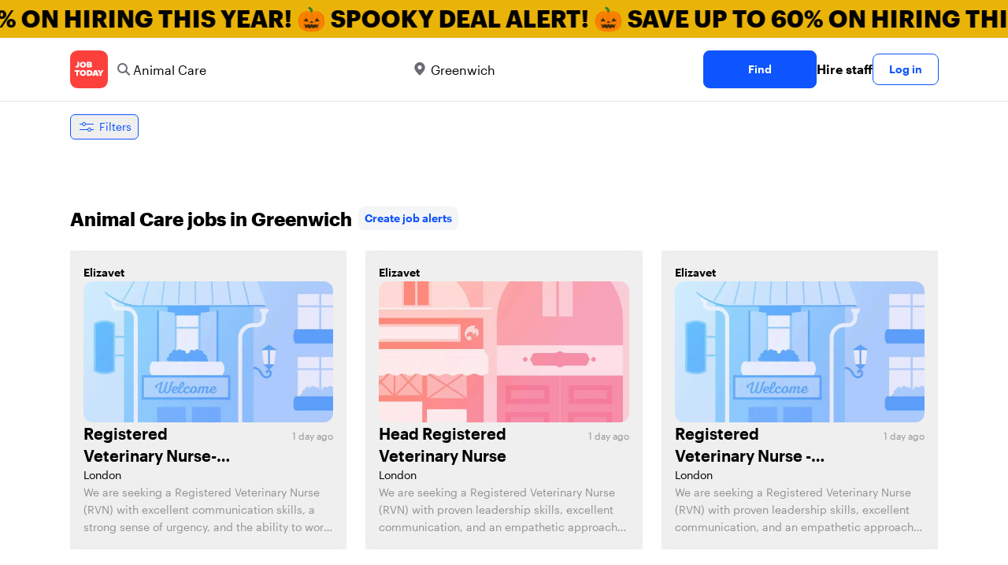

--- FILE ---
content_type: text/html; charset=utf-8
request_url: https://jobtoday.com/gb/jobs-animal-care/greenwich
body_size: 38614
content:
<!DOCTYPE html><html lang="en"><head><meta charSet="utf-8" data-next-head=""/><meta name="viewport" content="width=device-width" data-next-head=""/><meta name="viewport" content="width=device-width, initial-scale=1"/><meta name="robots" content="index,follow" data-next-head=""/><title data-next-head="">161 Best Animal Care Jobs in Greenwich (November 2025) | JOB TODAY</title><meta name="title" content="161 Best Animal Care Jobs in Greenwich (November 2025) | JOB TODAY" data-next-head=""/><meta name="description" content="Apply to 161 Animal Care jobs available and hiring now in Greenwich. New Animal Care vacancies are added daily on JOB TODAY. Get set up in seconds &amp; start chatting with employers in minutes!" data-next-head=""/><meta name="keywords" content="Animal Care, jobs" data-next-head=""/><link rel="canonical" href="https://jobtoday.com/gb/jobs-animal-care/greenwich" data-next-head=""/><meta property="og:site_name" content="jobtoday.com" data-next-head=""/><meta property="og:type" content="website" data-next-head=""/><meta property="og:title" content="161 Best Animal Care Jobs in Greenwich (November 2025) | JOB TODAY" data-next-head=""/><meta property="og:description" content="Apply to 161 Animal Care jobs available and hiring now in Greenwich. New Animal Care vacancies are added daily on JOB TODAY. Get set up in seconds &amp; start chatting with employers in minutes!" data-next-head=""/><meta property="og:image" content="https://cdn.jobtoday.com/pics/share-pict-1200x630@2x.jpg" data-next-head=""/><meta property="og:url" content="https://jobtoday.com/gb/jobs-animal-care/greenwich" data-next-head=""/><meta property="twitter:card" content="summary_large_image" data-next-head=""/><meta property="twitter:url" content="https://jobtoday.com/gb/jobs-animal-care/greenwich" data-next-head=""/><meta property="twitter:title" content="161 Best Animal Care Jobs in Greenwich (November 2025) | JOB TODAY" data-next-head=""/><meta property="twitter:description" content="Apply to 161 Animal Care jobs available and hiring now in Greenwich. New Animal Care vacancies are added daily on JOB TODAY. Get set up in seconds &amp; start chatting with employers in minutes!" data-next-head=""/><meta property="twitter:site" content="@JobToday_UK" data-next-head=""/><meta property="twitter:creator" content="@JobToday_UK" data-next-head=""/><meta property="twitter:image" content="https://cdn.jobtoday.com/pics/share-pict-1200x630@2x.jpg" data-next-head=""/><link rel="apple-touch-icon" href="/static/apple-touch-icon.png" data-next-head=""/><meta name="apple-itunes-app" content="app-id=981163277" data-next-head=""/><meta name="apple-mobile-web-app-title" content="JOB TODAY" data-next-head=""/><meta name="apple-mobile-web-app-status-bar-style" content="black-translucent" data-next-head=""/><meta name="theme-color" content="#fe1d25" data-next-head=""/><link rel="next" href="/gb/jobs-animal-care/greenwich?page=2" data-next-head=""/><meta name="view-transition" content="same-origin"/><link rel="shortcut icon" type="image/png" href="https://wcdn.jobtoday.com/static/favicon.png" crossorigin="anonymous"/><link rel="apple-touch-icon" href="https://wcdn.jobtoday.com/static/apple-touch-icon.png"/><link rel="modulepreload" href="https://wcdn.jobtoday.com/static/i18n/en._Ig8Ly0GdS34PBHsfnreY.js"/><link rel="preload" href="https://wcdn.jobtoday.com/static/fonts/GraphikUI-Regular-Web.woff2" type="font/woff2" crossorigin="anonymous" as="font"/><link rel="preload" href="https://wcdn.jobtoday.com/static/fonts/GraphikUI-Semibold-Web.woff2" type="font/woff2" crossorigin="anonymous" as="font"/><link rel="preload" href="https://wcdn.jobtoday.com/static/fonts/GraphikUI-Bold-Web.woff2" type="font/woff2" crossorigin="anonymous" as="font"/><link rel="preconnect" href="https://www.googletagmanager.com" crossorigin="anonymous"/><link rel="dns-prefetch" href="https://www.googletagmanager.com" crossorigin="anonymous"/><link rel="preconnect" href="https://wa.appsflyer.com" crossorigin="anonymous"/><link rel="dns-prefetch" href="https://wa.appsflyer.com" crossorigin="anonymous"/><link rel="preconnect" href="https://websdk.appsflyer.com" crossorigin="anonymous"/><link rel="dns-prefetch" href="https://websdk.appsflyer.com" crossorigin="anonymous"/><link rel="preconnect" href="https://www.google-analytics.com" crossorigin="anonymous"/><link rel="dns-prefetch" href="https://www.google-analytics.com" crossorigin="anonymous"/><link rel="preconnect" href="https://wcdn.jobtoday.com" crossorigin="anonymous"/><link rel="dns-prefetch" href="https://wcdn.jobtoday.com" crossorigin="anonymous"/><link rel="preconnect" href="https://fonts.gstatic.com" crossorigin="anonymous"/><link rel="dns-prefetch" href="https://fonts.gstatic.com" crossorigin="anonymous"/><link rel="preconnect" href="https://connect.facebook.net" crossorigin="anonymous"/><link rel="dns-prefetch" href="https://connect.facebook.net" crossorigin="anonymous"/><meta http-equiv="X-UA-Compatible" content="IE=edge"/><meta name="apple-mobile-web-app-title" content="JOB TODAY"/><meta property="og:site_name" content="jobtoday.com"/><meta property="al:android:package" content="com.jobtoday.app"/><meta property="al:ios:app_store_id" content="981163277"/><link rel="preload" href="https://wcdn.jobtoday.com/_next/static/css/867e36ca93ed5aab.css" as="style"/><meta name="sentry-trace" content="800e428ca7d349ab0146624d4325dbcb-3453f81ff2030c9b-0"/><meta name="baggage" content="sentry-environment=production,sentry-release=v188,sentry-public_key=736a896cc11a4a8497b0c58b9354cda9,sentry-trace_id=800e428ca7d349ab0146624d4325dbcb,sentry-sampled=false,sentry-sample_rand=0.6329777093656856,sentry-sample_rate=0.2"/><style>
            @font-face {
              font-family: "GraphikUI";
              font-weight: 400;
              src: url("https://wcdn.jobtoday.com/static/fonts/GraphikUI-Regular-Web.woff2") format("woff2");
              font-display: optional;
            }

            @font-face {
              font-family: "GraphikUI";
              font-weight: 600;
              src: url("https://wcdn.jobtoday.com/static/fonts/GraphikUI-Semibold-Web.woff2") format("woff2");
              font-display: optional;
            }

            @font-face {
              font-family: "GraphikUI";
              font-weight: 700;
              src: url("https://wcdn.jobtoday.com/static/fonts/GraphikUI-Bold-Web.woff2") format("woff2");
              font-display: optional;
            }
            </style><script>
                window.geoIPCountryCode = "us";
                window.geoIPLat = "39.962502";
                window.geoIPLng = "-83.006104";
                window.sentryEnv = "production";
                window.sentryDsn = "https://736a896cc11a4a8497b0c58b9354cda9@sentry.jobtoday.tools/4";
              </script><script>
                var consentValues = {
                  'ad_storage': 'granted',
                  'ad_user_data': 'granted',
                  'ad_personalization': 'granted',
                  'analytics_storage': 'granted',
                };

                window.dataLayer = window.dataLayer || [];
                function gtag(){dataLayer.push(arguments);}
                gtag('js', new Date());


                gtag('config', 'G-X5S79176Z9', {
                  id: undefined,
                  user: undefined,
                  user_id: undefined,
                  page_path: window.location.pathname,
                  debug_mode: window.location.hostname !== "jobtoday.com"
                });

                gtag('config', 'AW-937805066');
                if (undefined) {
                  gtag('set', 'user_data', {
                    email: "undefined"
                  });

                  window.dataLayer.push({
                    userId: undefined,
                    email: "undefined"
                  });
                }

                if (window.location.pathname !== "/" && window.location.pathname !== "/us" && !window.location.pathname.startsWith("/us/")) {
                  gtag('consent', 'default', consentValues);
                }
              </script><link rel="stylesheet" href="https://wcdn.jobtoday.com/_next/static/css/867e36ca93ed5aab.css" data-n-g=""/><noscript data-n-css=""></noscript><script defer="" noModule="" src="https://wcdn.jobtoday.com/_next/static/chunks/polyfills-42372ed130431b0a.js"></script><script src="https://wcdn.jobtoday.com/_next/static/chunks/webpack-609598aa70f3e5dd.js" defer=""></script><script src="https://wcdn.jobtoday.com/_next/static/chunks/framework-5ae84c45269750a6.js" defer=""></script><script src="https://wcdn.jobtoday.com/_next/static/chunks/main-ca116403dc4bdf09.js" defer=""></script><script src="https://wcdn.jobtoday.com/_next/static/chunks/pages/_app-cc1365201e7fac9f.js" defer=""></script><script src="https://wcdn.jobtoday.com/_next/static/chunks/07c2d338-45ca41ba265b9aee.js" defer=""></script><script src="https://wcdn.jobtoday.com/_next/static/chunks/4420-18e54e1298ec632d.js" defer=""></script><script src="https://wcdn.jobtoday.com/_next/static/chunks/4470-e2a026e3acab651b.js" defer=""></script><script src="https://wcdn.jobtoday.com/_next/static/chunks/8566-0705aa0dec8a383f.js" defer=""></script><script src="https://wcdn.jobtoday.com/_next/static/chunks/8230-3c29d61f0b116b20.js" defer=""></script><script src="https://wcdn.jobtoday.com/_next/static/chunks/9981-534ec1859c9f43b3.js" defer=""></script><script src="https://wcdn.jobtoday.com/_next/static/chunks/401-0d8773be9f378a4b.js" defer=""></script><script src="https://wcdn.jobtoday.com/_next/static/chunks/920-f8b77c5da314a5d3.js" defer=""></script><script src="https://wcdn.jobtoday.com/_next/static/chunks/pages/%5BcountryCode%5D/%5B...feedSlug%5D-aeb6c7656a2934d7.js" defer=""></script><script src="https://wcdn.jobtoday.com/_next/static/_Ig8Ly0GdS34PBHsfnreY/_buildManifest.js" defer=""></script><script src="https://wcdn.jobtoday.com/_next/static/_Ig8Ly0GdS34PBHsfnreY/_ssgManifest.js" defer=""></script></head><body><noscript>
                  <iframe src="https://www.googletagmanager.com/ns.html?id=GTM-NPFW7TF" height="0" width="0" style="display:none;visibility:hidden"></iframe>
                </noscript><noscript><img height="1" width="1" class="hidden" src="https://www.facebook.com/tr?id=657986048516879&amp;ev=PageView&amp;noscript=1"/></noscript><link rel="preload" as="image" href="https://wcdn.jobtoday.com/static/icons/JT-Logo-XS.svg"/><link rel="preload" as="image" href="https://wcdn.jobtoday.com/static/icons/ic-search.svg"/><link rel="preload" as="image" href="https://wcdn.jobtoday.com/static/icons/ic-address-filled.svg"/><link rel="preload" as="image" href="https://wcdn.jobtoday.com/static/icons/ic-filters-blue.svg"/><link rel="preload" as="image" href="https://wcdn.jobtoday.com/static/icons/ic-chevron-right-blue.svg"/><link rel="preload" as="image" href="https://wcdn.jobtoday.com/static/images/landings/app/app-rating_en.svg"/><link rel="preload" as="image" href="https://wcdn.jobtoday.com/static/images/landings/app/appstore_en.svg"/><div id="__next"><a href="/gb/halloween" class="h-12 font-black text-black hover:text-black bg-yellow-500 uppercase text-3xl flex items-center overflow-hidden"><div style="display:inline-block;white-space:nowrap;animation:marquee 50s linear infinite">Spooky deal alert! 🎃 Save up to 60% on hiring this year! 🎃 Spooky deal alert! 🎃 Save up to 60% on hiring this year! 🎃 Spooky deal alert! 🎃 Save up to 60% on hiring this year! 🎃 Spooky deal alert! 🎃 Save up to 60% on hiring this year! 🎃 Spooky deal alert! 🎃 Save up to 60% on hiring this year! 🎃 Spooky deal alert! 🎃 Save up to 60% on hiring this year! 🎃 Spooky deal alert! 🎃 Save up to 60% on hiring this year! 🎃 Spooky deal alert! 🎃 Save up to 60% on hiring this year! 🎃 Spooky deal alert! 🎃 Save up to 60% on hiring this year! 🎃 Spooky deal alert! 🎃 Save up to 60% on hiring this year!</div><style>
            @keyframes marquee {
              0% { transform: translateX(0); }
              100% { transform: translateX(-50%); }
            }
          </style></a><div><header class="relative top-0 z-20 border-b border-gray-200 bg-white"><div class="jt-container relative flex items-center justify-between gap-8 sm:gap-12"><a class="shrink-0" data-testid="header_logo" href="/gb" title="Job Search and Hiring at JOB TODAY" rel="nofollow"><img src="https://wcdn.jobtoday.com/static/icons/JT-Logo-XS.svg" alt="JOB TODAY logo" width="48" height="48"/></a><section class="relative hidden flex-auto lg:block"><form class="flex flex-col gap-4 md:flex-row" action="/search" method="POST"><input type="hidden" name="countryCode" value="gb"/><input type="hidden" name="appHeaders" value="{&quot;X-GUID&quot;:&quot;8b2fd3dd-ab2c-4c88-bb56-4af6801a619d&quot;,&quot;X-LOCALE&quot;:&quot;en&quot;,&quot;X-APP-VERSION&quot;:&quot;2.2.2&quot;,&quot;X-TYPE&quot;:&quot;3&quot;,&quot;X-WEB-DEVICE-TYPE&quot;:&quot;desktop&quot;,&quot;X-SESSION-TOKEN&quot;:&quot;&quot;,&quot;X-FORWARDED-FOR&quot;:&quot;18.224.19.107, 10.0.106.90, 10.0.8.230&quot;,&quot;user-agent&quot;:&quot;Mozilla/5.0 (Macintosh; Intel Mac OS X 10_15_7) AppleWebKit/537.36 (KHTML, like Gecko) Chrome/131.0.0.0 Safari/537.36; ClaudeBot/1.0; +claudebot@anthropic.com)&quot;}"/><div class="relative flex flex-grow-[2] flex-col"><label class="flex-1" id="_R_d6_-label" for="_R_d6_-input"><img class="absolute left-2 top-1/2 -translate-y-1/2" src="https://wcdn.jobtoday.com/static/icons/ic-search.svg" alt="search icon" width="24" height="24"/><input class="h-full border-jt-gray-200 py-2 pl-8 focus:ring-1 focus:ring-white search-cancel:h-4 search-cancel:w-4 search-cancel:appearance-none search-cancel:bg-[url(/static/icons/ic-multiply-grey-16.svg)]" type="search" data-testid="search-bar_keyword" aria-activedescendant="" aria-autocomplete="list" aria-controls="_R_d6_-menu" aria-expanded="false" aria-labelledby="_R_d6_-label" autoComplete="off" id="_R_d6_-input" role="combobox" placeholder="Search jobs" name="keywordField" value="Animal Care"/></label><div class="relative top-1 z-20"><ul class="absolute z-10 w-full overflow-hidden rounded-2xl bg-white drop-shadow-[0_4px_24px_rgba(0,0,0,0.08)] hidden" data-testid="search-bar_keyword-suggestion_list" id="_R_d6_-menu" role="listbox" aria-labelledby="_R_d6_-label"></ul></div></div><span class="hidden">in</span><div class="relative flex flex-grow-[2] flex-col"><label class="flex-1" id="_R_d6H2_-label" for="_R_d6H2_-input"><img class="absolute left-2 top-1/2 -translate-y-1/2" src="https://wcdn.jobtoday.com/static/icons/ic-address-filled.svg" alt="search icon" width="20" height="20"/><input class="h-full border-jt-gray-200 py-2 pl-8 focus:ring-1 focus:ring-white search-cancel:h-4 search-cancel:w-4 search-cancel:appearance-none search-cancel:bg-[url(/static/icons/ic-multiply-grey-16.svg)]" type="search" data-testid="search-bar_location" aria-activedescendant="" aria-autocomplete="list" aria-controls="_R_d6H2_-menu" aria-expanded="false" aria-labelledby="_R_d6H2_-label" autoComplete="off" id="_R_d6H2_-input" role="combobox" placeholder="Which city?" name="locationField" value="Greenwich"/></label><div class="relative top-1 z-20"><ul class="absolute z-10 w-full overflow-hidden rounded-2xl bg-white drop-shadow-[0_4px_24px_rgba(0,0,0,0.08)] hidden" data-testid="search-bar_location-suggestion_list" id="_R_d6H2_-menu" role="listbox" aria-labelledby="_R_d6H2_-label"></ul></div></div><button class="btn jt-btn-primary min-w-[144px] focus:outline-1" type="submit" aria-label="search" data-testid="search-bar_find-button">Find</button></form></section><ul class="flex items-center gap-4"><li><a class="cursor-pointer font-semibold text-black hover:text-opacity-60 sm:whitespace-nowrap leading-5 inline-block" href="https://jobtoday.com/gb/landings/hire" rel="noopener noreferrer nofollow" target="_blank" data-testid="header_start-hiring-button">Hire staff</a></li><li><button data-testid="header_log-in-button" class="btn jt-text-16 jt-btn-sm whitespace-nowrap font-semibold btn-sm jt-btn-outline" id="headlessui-menu-button-_R_7crd6_" type="button" aria-haspopup="menu" aria-expanded="false" data-headlessui-state="">Log in</button></li></ul></div><div class="px-4 pb-4 lg:hidden"><button type="button" class="peer line-clamp-1 w-full rounded-lg border border-jt-gray-200 bg-white p-2" data-testid="search-bar_navigation-panel"><div class="flex items-center"><img src="https://wcdn.jobtoday.com/static/icons/ic-search.svg" alt="search icon" width="24" height="24"/><div class="flex gap-2"><span class="line-clamp-1">Animal Care</span><span class="line-clamp-1 text-jt-primary">in<!-- --> <!-- -->Greenwich</span></div></div></button></div></header><div class="sticky top-0 z-10 bg-white"><div class="jt-container"><div class="flex snap-x snap-proximity gap-2 overflow-x-auto scrollbar-none md:overflow-visible"><button class="flex h-8 shrink-0 snap-start items-center justify-center rounded-md border-[1px] border-jt-primary px-2 py-1 text-sm font-normal normal-case text-jt-primary transition-all active:scale-[0.95]" data-testid="job-results-filters"><img src="https://wcdn.jobtoday.com/static/icons/ic-filters-blue.svg" alt="filters icon" width="24" height="24"/><span class="ml-1 hidden md:block">Filters</span></button></div></div></div><div class="jt-container"><section class="mb-8 md:mb-12"><div class="flex flex-col gap-2"><div class="flex snap-x snap-proximity gap-2 overflow-x-auto scrollbar-none flex-nowrap md:flex-wrap md:overflow-visible md:pb-0"></div></div></section><section class="mb-8"><div class="mb-6 lg:flex lg:items-center lg:justify-between lg:gap-8"><h1 class="flex-shrink-0 flex-grow text-2xl font-extrabold" data-testid="job-results-title">Animal Care jobs in Greenwich<span class="ml-2 align-text-bottom"><span class="cursor-pointer jt-text-14 mb-[16px] mt-[8px] block rounded-lg bg-[#f4f5f6] px-2 py-2 text-center font-semibold text-jt-primary sm:my-auto sm:inline-block sm:py-1 false" role="link" tabindex="0">Create job alerts</span></span></h1></div><ul class="flex flex-col gap-6 md:grid md:grid-cols-3"><li class="flex"><button class="flex w-full" data-testid="job-card"><div class="flex h-full w-full flex-col gap-2 rounded-2xl border p-4 transition-shadow duration-300 ease-in-out hover:shadow-md border-[#ececec]"><div class="jt-text-14 line-clamp-1 text-left font-semibold">Elizavet</div><div class="relative aspect-video overflow-hidden rounded-xl"><picture><source type="image/webp" srcSet="https://cdn.jobtoday.com/defaults/640/default_company_main_image_3.webp"/><img class="w-full" src="https://cdn.jobtoday.com/defaults/640/default_company_main_image_3.jpg" alt="Registered Veterinary Nurse- Medical" width="640" height="360" loading="eager"/></picture></div><div class="flex grow flex-col gap-1"><div class="grid grid-cols-3 items-baseline justify-between gap-2"><div class="jt-text-20 col-span-2 line-clamp-2 text-left font-semibold text-black" data-testid="job-card_title">Registered Veterinary Nurse- Medical</div><div class="jt-text-12 line-clamp-1 text-right text-jt-gray-300" data-testid="job-card_update-date">1 day ago</div></div><div class="jt-text-14 text-left">London</div><p class="jt-text-14 line-clamp-3 text-left text-[#929292]">We are seeking a Registered Veterinary Nurse (RVN) with excellent communication skills, a strong sense of urgency, and the ability to work independently. Working closely with the Head Nurse, Practice Manager, and Veterinary Surgeons, you will help ensure outstanding patient care and operational exc</p></div></div></button></li><li class="flex"><button class="flex w-full" data-testid="job-card"><div class="flex h-full w-full flex-col gap-2 rounded-2xl border p-4 transition-shadow duration-300 ease-in-out hover:shadow-md border-[#ececec]"><div class="jt-text-14 line-clamp-1 text-left font-semibold">Elizavet</div><div class="relative aspect-video overflow-hidden rounded-xl"><picture><source type="image/webp" srcSet="https://cdn.jobtoday.com/defaults/640/default_company_main_image_6.webp"/><img class="w-full" src="https://cdn.jobtoday.com/defaults/640/default_company_main_image_6.jpg" alt="Head Registered Veterinary Nurse" width="640" height="360" loading="eager"/></picture></div><div class="flex grow flex-col gap-1"><div class="grid grid-cols-3 items-baseline justify-between gap-2"><div class="jt-text-20 col-span-2 line-clamp-2 text-left font-semibold text-black" data-testid="job-card_title">Head Registered Veterinary Nurse</div><div class="jt-text-12 line-clamp-1 text-right text-jt-gray-300" data-testid="job-card_update-date">1 day ago</div></div><div class="jt-text-14 text-left">London</div><p class="jt-text-14 line-clamp-3 text-left text-[#929292]">We are seeking a Registered Veterinary Nurse (RVN) with proven leadership skills, excellent communication, and an empathetic approach to team management. Guide, support, and inspire RVNs, Student Nurses, and Veterinary Care Assistants. Run nursing clinics, deliver in-house CPD, and mentor student nu</p></div></div></button></li><li class="flex"><button class="flex w-full" data-testid="job-card"><div class="flex h-full w-full flex-col gap-2 rounded-2xl border p-4 transition-shadow duration-300 ease-in-out hover:shadow-md border-[#ececec]"><div class="jt-text-14 line-clamp-1 text-left font-semibold">Elizavet</div><div class="relative aspect-video overflow-hidden rounded-xl"><picture><source type="image/webp" srcSet="https://cdn.jobtoday.com/defaults/640/default_company_main_image_3.webp"/><img class="w-full" src="https://cdn.jobtoday.com/defaults/640/default_company_main_image_3.jpg" alt="Registered Veterinary Nurse - Night Nurse" width="640" height="360" loading="eager"/></picture></div><div class="flex grow flex-col gap-1"><div class="grid grid-cols-3 items-baseline justify-between gap-2"><div class="jt-text-20 col-span-2 line-clamp-2 text-left font-semibold text-black" data-testid="job-card_title">Registered Veterinary Nurse - Night Nurse</div><div class="jt-text-12 line-clamp-1 text-right text-jt-gray-300" data-testid="job-card_update-date">1 day ago</div></div><div class="jt-text-14 text-left">London</div><p class="jt-text-14 line-clamp-3 text-left text-[#929292]">We are seeking a Registered Veterinary Nurse (RVN) with proven leadership skills, excellent communication, and an empathetic approach to team management. Guide, support, and inspire RVNs, Student Nurses, and Veterinary Care Assistants. Training &amp; Development: Run nursing clinics, deliver in-house</p></div></div></button></li><li class="flex"><button class="flex w-full" data-testid="job-card"><div class="flex h-full w-full flex-col gap-2 rounded-2xl border p-4 transition-shadow duration-300 ease-in-out hover:shadow-md border-[#ececec]"><div class="jt-text-14 line-clamp-1 text-left font-semibold">Elizavet</div><div class="relative aspect-video overflow-hidden rounded-xl"><picture><source type="image/webp" srcSet="https://cdn.jobtoday.com/defaults/640/default_company_main_image_2.webp"/><img class="w-full" src="https://cdn.jobtoday.com/defaults/640/default_company_main_image_2.jpg" alt="Registered Veterinary Nurse" width="640" height="360" loading="eager"/></picture></div><div class="flex grow flex-col gap-1"><div class="grid grid-cols-3 items-baseline justify-between gap-2"><div class="jt-text-20 col-span-2 line-clamp-2 text-left font-semibold text-black" data-testid="job-card_title">Registered Veterinary Nurse</div><div class="jt-text-12 line-clamp-1 text-right text-jt-gray-300" data-testid="job-card_update-date">1 day ago</div></div><div class="jt-text-14 text-left">London</div><p class="jt-text-14 line-clamp-3 text-left text-[#929292]">Working alongside our Head Nurse, Practice Manager, and Veterinary Surgeons, you’ll help deliver exceptional patient care while growing your own skills and confidence every step of the way. Support inpatient care and nurse consultations. RCVS Registered Veterinary Nurse.</p></div></div></button></li><li class="flex"><button class="flex w-full" data-testid="job-card"><div class="flex h-full w-full flex-col gap-2 rounded-2xl border p-4 transition-shadow duration-300 ease-in-out hover:shadow-md border-[#ececec]"><div class="jt-text-14 line-clamp-1 text-left font-semibold">Elizavet</div><div class="relative aspect-video overflow-hidden rounded-xl"><picture><source type="image/webp" srcSet="https://cdn.jobtoday.com/defaults/640/default_company_main_image_5.webp"/><img class="w-full" src="https://cdn.jobtoday.com/defaults/640/default_company_main_image_5.jpg" alt="Registered Veterinary Nurse (RVN)" width="640" height="360" loading="eager"/></picture></div><div class="flex grow flex-col gap-1"><div class="grid grid-cols-3 items-baseline justify-between gap-2"><div class="jt-text-20 col-span-2 line-clamp-2 text-left font-semibold text-black" data-testid="job-card_title">Registered Veterinary Nurse (RVN)</div><div class="jt-text-12 line-clamp-1 text-right text-jt-gray-300" data-testid="job-card_update-date">1 day ago</div></div><div class="jt-text-14 text-left">London</div><p class="jt-text-14 line-clamp-3 text-left text-[#929292]">We are seeking a Registered Veterinary Nurse (RVN) with excellent communication skills, a strong sense of urgency, and the ability to work independently. Working closely with the Head Nurse, Practice Manager, and Veterinary Surgeons, you will help ensure outstanding patient care and operational exc</p></div></div></button></li><li class="flex"><button class="flex w-full" data-testid="job-card"><div class="flex h-full w-full flex-col gap-2 rounded-2xl border p-4 transition-shadow duration-300 ease-in-out hover:shadow-md border-[#ececec]"><div class="jt-text-14 line-clamp-1 text-left font-semibold">Elizavet</div><div class="relative aspect-video overflow-hidden rounded-xl"><picture><source type="image/webp" srcSet="https://cdn.jobtoday.com/defaults/640/default_company_main_image_6.webp"/><img class="w-full" src="https://cdn.jobtoday.com/defaults/640/default_company_main_image_6.jpg" alt="RVN/ Registered Veterinary Nurse" width="640" height="360" loading="eager"/></picture></div><div class="flex grow flex-col gap-1"><div class="grid grid-cols-3 items-baseline justify-between gap-2"><div class="jt-text-20 col-span-2 line-clamp-2 text-left font-semibold text-black" data-testid="job-card_title">RVN/ Registered Veterinary Nurse</div><div class="jt-text-12 line-clamp-1 text-right text-jt-gray-300" data-testid="job-card_update-date">1 day ago</div></div><div class="jt-text-14 text-left">London</div><p class="jt-text-14 line-clamp-3 text-left text-[#929292]">We are seeking a Registered Veterinary Nurse (RVN) with excellent communication skills, a strong sense of urgency, and the ability to work independently. Working closely with the Head Nurse, Practice Manager, and Veterinary Surgeons, you will help ensure outstanding patient care and operational exc</p></div></div></button></li><li class="flex"><button class="flex w-full" data-testid="job-card"><div class="flex h-full w-full flex-col gap-2 rounded-2xl border p-4 transition-shadow duration-300 ease-in-out hover:shadow-md border-[#ececec]"><div class="jt-text-14 line-clamp-1 text-left font-semibold">Compass Associates</div><div class="relative aspect-video overflow-hidden rounded-xl"><picture><source type="image/webp" srcSet="https://cdn.jobtoday.com/defaults/640/default_company_main_image_9.webp"/><img class="w-full" src="https://cdn.jobtoday.com/defaults/640/default_company_main_image_9.jpg" alt="Registered Veterinary Nurse" width="640" height="360" loading="eager"/></picture></div><div class="flex grow flex-col gap-1"><div class="grid grid-cols-3 items-baseline justify-between gap-2"><div class="jt-text-20 col-span-2 line-clamp-2 text-left font-semibold text-black" data-testid="job-card_title">Registered Veterinary Nurse</div><div class="jt-text-12 line-clamp-1 text-right text-jt-gray-300" data-testid="job-card_update-date">5 days ago</div></div><div class="jt-text-14 text-left">City of London</div><p class="jt-text-14 line-clamp-3 text-left text-[#929292]">Registered Veterinary Nurse – Canine Focused - Brand new site Up to £35,000 DOE + attractive benefits package Full time/ part time West London Are you a qualified RVN wanting to have a change of pace? Looking for a new role with welfare and client care being at the forefront of everything? Do you want to work with certified specialists in a modern site? A brand-new flagship site has opened in West London and is looking for a RVN to join their multidisciplinary team. This practice is the first of its kind, with a full focus on canines and their wellbeing. The site provides a variety of services including general health checks, physiotherapy, nutritional advice, pain management, and emotional confidence training. You would be the first port of call on the wellness journey and provide initial health checks of the dogs coming in, covering their physical, emotional and behavioural wellbeing. Once a full nose to tail check has been completed, you would be managing the patient&#x27;s pathway and refer them to other members of your team to provide them a specialised treatment plan. You would be joining a team of other RVNs, certified veterinary physiotherapists, canine hydrotherapists, groomers, veterinary behaviourists and pain management clinicians. The team work in harmony to provide the best care for all of the furry friends that come in and are looking to continue growing the team and expanding their services offered. If you want to surround yourself with puppies, this is the job to have! What’s in it for you? • Generous CPD package, • Pension Scheme, • Free mental health service for yourself, family and friends, • Staff discounts and rewards, • Enhanced sickness pay scheme, • eCar Scheme Working Hours: 40 hours per week full time Welcomes part-time applicants Weekends on rotation Vet Nurse Requirements: • 2 years’ experience post-registration, • Passion for high-quality care Location: The surgery is Iocated in West London with excellent transport links to London Central, Richmond, Wembley, Southall, Chiswick and surrounding areas. Want to apply or want more information? Once you submit your CV, someone will be in contact with feedback and an option for an informal chat within 2 working days. Feel free to call Compass Associates mainline and ask for Carina Walker, though information will be limited without a CV. Recommendations Compass Associates Ltd are working in partnership on this position. If you are not interested, but know someone who is, we offer £200 vouchers for each successful recommendation.</p></div></div></button></li><li class="flex"><button class="flex w-full" data-testid="job-card"><div class="flex h-full w-full flex-col gap-2 rounded-2xl border p-4 transition-shadow duration-300 ease-in-out hover:shadow-md border-[#ececec]"><div class="jt-text-14 line-clamp-1 text-left font-semibold">Elizavet</div><div class="relative aspect-video overflow-hidden rounded-xl"><picture><source type="image/webp" srcSet="https://cdn.jobtoday.com/defaults/640/default_company_main_image_7.webp"/><img class="w-full" src="https://cdn.jobtoday.com/defaults/640/default_company_main_image_7.jpg" alt="Veterinary Nurse - Night Nurse" width="640" height="360" loading="eager"/></picture></div><div class="flex grow flex-col gap-1"><div class="grid grid-cols-3 items-baseline justify-between gap-2"><div class="jt-text-20 col-span-2 line-clamp-2 text-left font-semibold text-black" data-testid="job-card_title">Veterinary Nurse - Night Nurse</div><div class="jt-text-12 line-clamp-1 text-right text-jt-gray-300" data-testid="job-card_update-date">1 day ago</div></div><div class="jt-text-14 text-left">London</div><p class="jt-text-14 line-clamp-3 text-left text-[#929292]">Competitive salary: £800 CPD allowance plus two paid CPD days per year ~6 weeks’ holiday including bank holidays ~33% staff discount on pet care ~ Company pension contributions ~ Excellent career development and progression opportunities ~ Employee discounts RCVS Registered Veterinary Nur</p></div></div></button></li><li class="flex"><button class="flex w-full" data-testid="job-card"><div class="flex h-full w-full flex-col gap-2 rounded-2xl border p-4 transition-shadow duration-300 ease-in-out hover:shadow-md border-[#ececec]"><div class="jt-text-14 line-clamp-1 text-left font-semibold">Nurse Seekers Careers</div><div class="relative aspect-video overflow-hidden rounded-xl"><picture><source type="image/webp" srcSet="https://cdn.jobtoday.com/defaults/640/default_company_main_image_5.webp"/><img class="w-full" src="https://cdn.jobtoday.com/defaults/640/default_company_main_image_5.jpg" alt="Regisetered Veterinary Nurse" width="640" height="360" loading="eager"/></picture></div><div class="flex grow flex-col gap-1"><div class="grid grid-cols-3 items-baseline justify-between gap-2"><div class="jt-text-20 col-span-2 line-clamp-2 text-left font-semibold text-black" data-testid="job-card_title">Regisetered Veterinary Nurse</div><div class="jt-text-12 line-clamp-1 text-right text-jt-gray-300" data-testid="job-card_update-date">3 days ago</div></div><div class="jt-text-14 text-left">London</div><p class="jt-text-14 line-clamp-3 text-left text-[#929292]">Registered Veterinary Nurse Premium Clinics, London. Our client is launching premium, state-of-the-art veterinary clinics across London and is seeking an ambitious.</p></div></div></button></li><li class="flex"><button class="flex w-full" data-testid="job-card"><div class="flex h-full w-full flex-col gap-2 rounded-2xl border p-4 transition-shadow duration-300 ease-in-out hover:shadow-md border-[#ececec]"><div class="jt-text-14 line-clamp-1 text-left font-semibold">ICTS Ltd</div><div class="relative aspect-video overflow-hidden rounded-xl"><picture><source type="image/webp" srcSet="https://cdn.jobtoday.com/defaults/640/default_company_main_image_6.webp"/><img class="w-full" src="https://cdn.jobtoday.com/defaults/640/default_company_main_image_6.jpg" alt="Drug Detection Dog Handler" width="640" height="360" loading="eager"/></picture></div><div class="flex grow flex-col gap-1"><div class="grid grid-cols-3 items-baseline justify-between gap-2"><div class="jt-text-20 col-span-2 line-clamp-2 text-left font-semibold text-black" data-testid="job-card_title">Drug Detection Dog Handler</div><div class="jt-text-12 line-clamp-1 text-right text-jt-gray-300" data-testid="job-card_update-date">3 days ago</div></div><div class="jt-text-14 text-left">London</div><p class="jt-text-14 line-clamp-3 text-left text-[#929292]">Working with two Drug Detection Dogs to search varied environments, providing a drug detection capability to a range of clients across the UK. An experienced security professional, you will respond to requests for dog and handler searches, in accordance with the client requirements, consisting of bo</p></div></div></button></li><li class="flex"><button class="flex w-full" data-testid="job-card"><div class="flex h-full w-full flex-col gap-2 rounded-2xl border p-4 transition-shadow duration-300 ease-in-out hover:shadow-md border-[#ececec]"><div class="jt-text-14 line-clamp-1 text-left font-semibold">NSV recruitment</div><div class="relative aspect-video overflow-hidden rounded-xl"><picture><source type="image/webp" srcSet="https://cdn.jobtoday.com/defaults/640/default_company_main_image_9.webp"/><img class="w-full" src="https://cdn.jobtoday.com/defaults/640/default_company_main_image_9.jpg" alt="Senior Veterinary Nurse" width="640" height="360" loading="eager"/></picture></div><div class="flex grow flex-col gap-1"><div class="grid grid-cols-3 items-baseline justify-between gap-2"><div class="jt-text-20 col-span-2 line-clamp-2 text-left font-semibold text-black" data-testid="job-card_title">Senior Veterinary Nurse</div><div class="jt-text-12 line-clamp-1 text-right text-jt-gray-300" data-testid="job-card_update-date">22 days ago</div></div><div class="jt-text-14 text-left">London</div><p class="jt-text-14 line-clamp-3 text-left text-[#929292]">As a Senior RVN, you will play a key role in leading a dedicated and dynamic team, ensuring the smooth daily running of the practice and delivering the highest standard of patient care. You will work alongside a talented group of vets, VCAs, and trainee nurses, with the full support of regional mana</p></div></div></button></li><li class="flex"><button class="flex w-full" data-testid="job-card"><div class="flex h-full w-full flex-col gap-2 rounded-2xl border p-4 transition-shadow duration-300 ease-in-out hover:shadow-md border-[#ececec]"><div class="jt-text-14 line-clamp-1 text-left font-semibold">MJ Health</div><div class="relative aspect-video overflow-hidden rounded-xl"><picture><source type="image/webp" srcSet="https://cdn.jobtoday.com/defaults/640/default_company_main_image_3.webp"/><img class="w-full" src="https://cdn.jobtoday.com/defaults/640/default_company_main_image_3.jpg" alt="Registered Veterinary Nurse" width="640" height="360" loading="eager"/></picture></div><div class="flex grow flex-col gap-1"><div class="grid grid-cols-3 items-baseline justify-between gap-2"><div class="jt-text-20 col-span-2 line-clamp-2 text-left font-semibold text-black" data-testid="job-card_title">Registered Veterinary Nurse</div><div class="jt-text-12 line-clamp-1 text-right text-jt-gray-300" data-testid="job-card_update-date">1 month ago</div></div><div class="jt-text-14 text-left">London</div><p class="jt-text-14 line-clamp-3 text-left text-[#929292]">Career Progression Youll Appreciate. Let Us Help You Find the Role That Brings Out the Best in Your Career!.</p></div></div></button></li><li class="flex"><button class="flex w-full" data-testid="job-card"><div class="flex h-full w-full flex-col gap-2 rounded-2xl border p-4 transition-shadow duration-300 ease-in-out hover:shadow-md border-[#ececec]"><div class="jt-text-14 line-clamp-1 text-left font-semibold">Nurse Seekers Careers</div><div class="relative aspect-video overflow-hidden rounded-xl"><picture><source type="image/webp" srcSet="https://cdn.jobtoday.com/defaults/640/default_company_main_image_5.webp"/><img class="w-full" src="https://cdn.jobtoday.com/defaults/640/default_company_main_image_5.jpg" alt="Head Veterinary Nurse" width="640" height="360" loading="eager"/></picture></div><div class="flex grow flex-col gap-1"><div class="grid grid-cols-3 items-baseline justify-between gap-2"><div class="jt-text-20 col-span-2 line-clamp-2 text-left font-semibold text-black" data-testid="job-card_title">Head Veterinary Nurse</div><div class="jt-text-12 line-clamp-1 text-right text-jt-gray-300" data-testid="job-card_update-date">3 days ago</div></div><div class="jt-text-14 text-left">London</div><p class="jt-text-14 line-clamp-3 text-left text-[#929292]">Head Veterinary Nurse Premium Clinics, London. Leadership and mentoring skills to support student and junior nurses. Highly selective recruitment each clinic has 3 vets and 3 nurses, creating a supportive, high-performing team.</p></div></div></button></li><li class="flex"><button class="flex w-full" data-testid="job-card"><div class="flex h-full w-full flex-col gap-2 rounded-2xl border p-4 transition-shadow duration-300 ease-in-out hover:shadow-md border-[#ececec]"><div class="jt-text-14 line-clamp-1 text-left font-semibold">MJ Health Ltd</div><div class="relative aspect-video overflow-hidden rounded-xl"><picture><source type="image/webp" srcSet="https://cdn.jobtoday.com/defaults/640/default_company_main_image_3.webp"/><img class="w-full" src="https://cdn.jobtoday.com/defaults/640/default_company_main_image_3.jpg" alt="Registered Veterinary Nurse" width="640" height="360" loading="eager"/></picture></div><div class="flex grow flex-col gap-1"><div class="grid grid-cols-3 items-baseline justify-between gap-2"><div class="jt-text-20 col-span-2 line-clamp-2 text-left font-semibold text-black" data-testid="job-card_title">Registered Veterinary Nurse</div><div class="jt-text-12 line-clamp-1 text-right text-jt-gray-300" data-testid="job-card_update-date">1 day ago</div></div><div class="jt-text-14 text-left">London</div><p class="jt-text-14 line-clamp-3 text-left text-[#929292]">Registered Veterinary Nurse (RVN). Registered Veterinary Nurse (RVN).</p></div></div></button></li><li class="flex"><button class="flex w-full" data-testid="job-card"><div class="flex h-full w-full flex-col gap-2 rounded-2xl border p-4 transition-shadow duration-300 ease-in-out hover:shadow-md border-[#ececec]"><div class="jt-text-14 line-clamp-1 text-left font-semibold">Jobrapido.com</div><div class="relative aspect-video overflow-hidden rounded-xl"><picture><source type="image/webp" srcSet="https://cdn.jobtoday.com/defaults/640/default_company_main_image_9.webp"/><img class="w-full" src="https://cdn.jobtoday.com/defaults/640/default_company_main_image_9.jpg" alt="Registered Veterinary Nurse" width="640" height="360" loading="eager"/></picture></div><div class="flex grow flex-col gap-1"><div class="grid grid-cols-3 items-baseline justify-between gap-2"><div class="jt-text-20 col-span-2 line-clamp-2 text-left font-semibold text-black" data-testid="job-card_title">Registered Veterinary Nurse</div><div class="jt-text-12 line-clamp-1 text-right text-jt-gray-300" data-testid="job-card_update-date">2 days ago</div></div><div class="jt-text-14 text-left">London</div><p class="jt-text-14 line-clamp-3 text-left text-[#929292]">Registered Veterinary Nurse (RVN). Registered Veterinary Nurse (RVN).</p></div></div></button></li><li class="flex"><button class="flex w-full" data-testid="job-card"><div class="flex h-full w-full flex-col gap-2 rounded-2xl border p-4 transition-shadow duration-300 ease-in-out hover:shadow-md border-[#ececec]"><div class="jt-text-14 line-clamp-1 text-left font-semibold">Jobrapido.com</div><div class="relative aspect-video overflow-hidden rounded-xl"><picture><source type="image/webp" srcSet="https://cdn.jobtoday.com/defaults/640/default_company_main_image_8.webp"/><img class="w-full" src="https://cdn.jobtoday.com/defaults/640/default_company_main_image_8.jpg" alt="Senior Veterinary Nurse" width="640" height="360" loading="eager"/></picture></div><div class="flex grow flex-col gap-1"><div class="grid grid-cols-3 items-baseline justify-between gap-2"><div class="jt-text-20 col-span-2 line-clamp-2 text-left font-semibold text-black" data-testid="job-card_title">Senior Veterinary Nurse</div><div class="jt-text-12 line-clamp-1 text-right text-jt-gray-300" data-testid="job-card_update-date">2 days ago</div></div><div class="jt-text-14 text-left">London</div><p class="jt-text-14 line-clamp-3 text-left text-[#929292]">If you are looking for a leadership role where every day offers variety and purpose, this could be the perfect next step in your veterinary nursing career.</p></div></div></button></li><li class="flex"><button class="flex w-full" data-testid="job-card"><div class="flex h-full w-full flex-col gap-2 rounded-2xl border p-4 transition-shadow duration-300 ease-in-out hover:shadow-md border-[#ececec]"><div class="jt-text-14 line-clamp-1 text-left font-semibold">Foxcotte Veterinary Group, Charlton</div><div class="relative aspect-video overflow-hidden rounded-xl"><picture><source type="image/webp" srcSet="https://cdn.jobtoday.com/defaults/640/default_company_main_image_6.webp"/><img class="w-full" src="https://cdn.jobtoday.com/defaults/640/default_company_main_image_6.jpg" alt="Registered Veterinary Nurse - Small Animal PT" width="640" height="360" loading="eager"/></picture></div><div class="flex grow flex-col gap-1"><div class="grid grid-cols-3 items-baseline justify-between gap-2"><div class="jt-text-20 col-span-2 line-clamp-2 text-left font-semibold text-black" data-testid="job-card_title">Registered Veterinary Nurse - Small Animal PT</div><div class="jt-text-12 line-clamp-1 text-right text-jt-gray-300" data-testid="job-card_update-date">19 days ago</div></div><div class="jt-text-14 text-left">City of London</div><p class="jt-text-14 line-clamp-3 text-left text-[#929292]">We also have 3 SVNs and 3 Animal Care Assistants.</p></div></div></button></li><li class="flex"><button class="flex w-full" data-testid="job-card"><div class="flex h-full w-full flex-col gap-2 rounded-2xl border p-4 transition-shadow duration-300 ease-in-out hover:shadow-md border-[#ececec]"><div class="jt-text-14 line-clamp-1 text-left font-semibold">purovets</div><div class="relative aspect-video overflow-hidden rounded-xl"><picture><source type="image/webp" srcSet="https://cdn.jobtoday.com/defaults/640/default_company_main_image_9.webp"/><img class="w-full" src="https://cdn.jobtoday.com/defaults/640/default_company_main_image_9.jpg" alt="Veterinary Nurse - Richmond" width="640" height="360" loading="eager"/></picture></div><div class="flex grow flex-col gap-1"><div class="grid grid-cols-3 items-baseline justify-between gap-2"><div class="jt-text-20 col-span-2 line-clamp-2 text-left font-semibold text-black" data-testid="job-card_title">Veterinary Nurse - Richmond</div><div class="jt-text-12 line-clamp-1 text-right text-jt-gray-300" data-testid="job-card_update-date">19 days ago</div></div><div class="jt-text-14 text-left">City of London</div><p class="jt-text-14 line-clamp-3 text-left text-[#929292]">RCVS-registered Veterinary Nurse. Registered Veterinary Nurse – Richmond, London. Comfortable leading nurse consults and contributing to practice efficiency.</p></div></div></button></li><li class="flex"><button class="flex w-full" data-testid="job-card"><div class="flex h-full w-full flex-col gap-2 rounded-2xl border p-4 transition-shadow duration-300 ease-in-out hover:shadow-md border-[#ececec]"><div class="jt-text-14 line-clamp-1 text-left font-semibold">East Barnet Veterinary Surgery</div><div class="relative aspect-video overflow-hidden rounded-xl"><picture><source type="image/webp" srcSet="https://cdn.jobtoday.com/defaults/640/default_company_main_image_8.webp"/><img class="w-full" src="https://cdn.jobtoday.com/defaults/640/default_company_main_image_8.jpg" alt="Registered Veterinary Nurse" width="640" height="360" loading="eager"/></picture></div><div class="flex grow flex-col gap-1"><div class="grid grid-cols-3 items-baseline justify-between gap-2"><div class="jt-text-20 col-span-2 line-clamp-2 text-left font-semibold text-black" data-testid="job-card_title">Registered Veterinary Nurse</div><div class="jt-text-12 line-clamp-1 text-right text-jt-gray-300" data-testid="job-card_update-date">19 days ago</div></div><div class="jt-text-14 text-left">City of London</div><p class="jt-text-14 line-clamp-3 text-left text-[#929292]">East Barnet Veterinary Surgery is a well‑established, independent small animal &amp; exotic pet practice, serving the Barnet community since 1971.</p></div></div></button></li><li class="flex"><button class="flex w-full" data-testid="job-card"><div class="flex h-full w-full flex-col gap-2 rounded-2xl border p-4 transition-shadow duration-300 ease-in-out hover:shadow-md border-[#ececec]"><div class="jt-text-14 line-clamp-1 text-left font-semibold">Vets Now</div><div class="relative aspect-video overflow-hidden rounded-xl"><picture><source type="image/webp" srcSet="https://cdn.jobtoday.com/defaults/640/default_company_main_image_3.webp"/><img class="w-full" src="https://cdn.jobtoday.com/defaults/640/default_company_main_image_3.jpg" alt="Veterinary Nurse – Weekend" width="640" height="360" loading="eager"/></picture></div><div class="flex grow flex-col gap-1"><div class="grid grid-cols-3 items-baseline justify-between gap-2"><div class="jt-text-20 col-span-2 line-clamp-2 text-left font-semibold text-black" data-testid="job-card_title">Veterinary Nurse – Weekend</div><div class="jt-text-12 line-clamp-1 text-right text-jt-gray-300" data-testid="job-card_update-date">10 days ago</div></div><div class="jt-text-14 text-left">City of London</div><p class="jt-text-14 line-clamp-3 text-left text-[#929292]">Every other weekend working Saturday from 12:00 to 19:30 and Sunday from 08:30 to 19:30. Make your weekends work at Vets Now. A weekend role with Vets Now allows you to further your ECC knowledge, whilst gaining a second income or balancing family commitments.</p></div></div></button></li><li class="flex"><button class="flex w-full" data-testid="job-card"><div class="flex h-full w-full flex-col gap-2 rounded-2xl border p-4 transition-shadow duration-300 ease-in-out hover:shadow-md border-[#ececec]"><div class="jt-text-14 line-clamp-1 text-left font-semibold">British Veterinary LGBT+</div><div class="relative aspect-video overflow-hidden rounded-xl"><picture><source type="image/webp" srcSet="https://cdn.jobtoday.com/defaults/640/default_company_main_image_2.webp"/><img class="w-full" src="https://cdn.jobtoday.com/defaults/640/default_company_main_image_2.jpg" alt="Head Registered Veterinary Nurse" width="640" height="360" loading="eager"/></picture></div><div class="flex grow flex-col gap-1"><div class="grid grid-cols-3 items-baseline justify-between gap-2"><div class="jt-text-20 col-span-2 line-clamp-2 text-left font-semibold text-black" data-testid="job-card_title">Head Registered Veterinary Nurse</div><div class="jt-text-12 line-clamp-1 text-right text-jt-gray-300" data-testid="job-card_update-date">7 hours ago</div></div><div class="jt-text-14 text-left">City of London</div><p class="jt-text-14 line-clamp-3 text-left text-[#929292]">Description CookieYes sets this cookie to remember users&#x27; consent preferences so that their preferences are respected on subsequent visits to this site.It does not collect or store any personal information about the site visitors.Description Description is currently not available.Description Goog</p></div></div></button></li><li class="flex"><button class="flex w-full" data-testid="job-card"><div class="flex h-full w-full flex-col gap-2 rounded-2xl border p-4 transition-shadow duration-300 ease-in-out hover:shadow-md border-[#ececec]"><div class="jt-text-14 line-clamp-1 text-left font-semibold">VC Evidensia UK</div><div class="relative aspect-video overflow-hidden rounded-xl"><picture><source type="image/webp" srcSet="https://cdn.jobtoday.com/defaults/640/default_company_main_image_3.webp"/><img class="w-full" src="https://cdn.jobtoday.com/defaults/640/default_company_main_image_3.jpg" alt="Registered Veterinary Nurse - Small Animal" width="640" height="360" loading="eager"/></picture></div><div class="flex grow flex-col gap-1"><div class="grid grid-cols-3 items-baseline justify-between gap-2"><div class="jt-text-20 col-span-2 line-clamp-2 text-left font-semibold text-black" data-testid="job-card_title">Registered Veterinary Nurse - Small Animal</div><div class="jt-text-12 line-clamp-1 text-right text-jt-gray-300" data-testid="job-card_update-date">17 days ago</div></div><div class="jt-text-14 text-left">London</div><p class="jt-text-14 line-clamp-3 text-left text-[#929292]">Act as a Clinical Coach or mentor one of our Student Veterinary Nurses. Keen to develop your skills further, whether through new clinical procedures, CPD, or mentoring.</p></div></div></button></li><li class="flex"><button class="flex w-full" data-testid="job-card"><div class="flex h-full w-full flex-col gap-2 rounded-2xl border p-4 transition-shadow duration-300 ease-in-out hover:shadow-md border-[#ececec]"><div class="jt-text-14 line-clamp-1 text-left font-semibold">Goddard Veterinary Group</div><div class="relative aspect-video overflow-hidden rounded-xl"><picture><source type="image/webp" srcSet="https://cdn.jobtoday.com/defaults/640/default_company_main_image_3.webp"/><img class="w-full" src="https://cdn.jobtoday.com/defaults/640/default_company_main_image_3.jpg" alt="Veterinary Nurse" width="640" height="360" loading="eager"/></picture></div><div class="flex grow flex-col gap-1"><div class="grid grid-cols-3 items-baseline justify-between gap-2"><div class="jt-text-20 col-span-2 line-clamp-2 text-left font-semibold text-black" data-testid="job-card_title">Veterinary Nurse</div><div class="jt-text-12 line-clamp-1 text-right text-jt-gray-300" data-testid="job-card_update-date">19 days ago</div></div><div class="jt-text-14 text-left">London</div><p class="jt-text-14 line-clamp-3 text-left text-[#929292]">The hospital is equipped as a 24-hour facility and is RCvs Accredited; it holds an ISFM Silver Award for Cat Friendly Clinics. Stone Lion is located in Wimbledon Village, offering convenient access to London. If you are interested, press apply now and your application will be sent to our recruitment</p></div></div></button></li><li class="flex"><button class="flex w-full" data-testid="job-card"><div class="flex h-full w-full flex-col gap-2 rounded-2xl border p-4 transition-shadow duration-300 ease-in-out hover:shadow-md border-[#ececec]"><div class="jt-text-14 line-clamp-1 text-left font-semibold">Goddard Veterinary Group</div><div class="relative aspect-video overflow-hidden rounded-xl"><picture><source type="image/webp" srcSet="https://cdn.jobtoday.com/defaults/640/default_company_main_image_1.webp"/><img class="w-full" src="https://cdn.jobtoday.com/defaults/640/default_company_main_image_1.jpg" alt="Orthopaedic Veterinary Nurse" width="640" height="360" loading="eager"/></picture></div><div class="flex grow flex-col gap-1"><div class="grid grid-cols-3 items-baseline justify-between gap-2"><div class="jt-text-20 col-span-2 line-clamp-2 text-left font-semibold text-black" data-testid="job-card_title">Orthopaedic Veterinary Nurse</div><div class="jt-text-12 line-clamp-1 text-right text-jt-gray-300" data-testid="job-card_update-date">8 days ago</div></div><div class="jt-text-14 text-left">City of London</div><p class="jt-text-14 line-clamp-3 text-left text-[#929292]">A little snippet of the benefits you will receive as a Goddard RVN:. Alternatively, please feel free to email Rose directly at rstanton@goddardvetgroup.</p></div></div></button></li><li class="flex"><button class="flex w-full" data-testid="job-card"><div class="flex h-full w-full flex-col gap-2 rounded-2xl border p-4 transition-shadow duration-300 ease-in-out hover:shadow-md border-[#ececec]"><div class="jt-text-14 line-clamp-1 text-left font-semibold">British and Irish Association of Zoos and Aquariums (BIAZA)</div><div class="relative aspect-video overflow-hidden rounded-xl"><picture><source type="image/webp" srcSet="https://cdn.jobtoday.com/defaults/640/default_company_main_image_7.webp"/><img class="w-full" src="https://cdn.jobtoday.com/defaults/640/default_company_main_image_7.jpg" alt="Animal Keeper - AHWRC" width="640" height="360" loading="eager"/></picture></div><div class="flex grow flex-col gap-1"><div class="grid grid-cols-3 items-baseline justify-between gap-2"><div class="jt-text-20 col-span-2 line-clamp-2 text-left font-semibold text-black" data-testid="job-card_title">Animal Keeper - AHWRC</div><div class="jt-text-12 line-clamp-1 text-right text-jt-gray-300" data-testid="job-card_update-date">8 days ago</div></div><div class="jt-text-14 text-left">City of London</div><p class="jt-text-14 line-clamp-3 text-left text-[#929292]">Are you passionate about the care and wellbeing of small mammals? Do you thrive in a hands‑on role where your expertise directly impacts animal welfare and student learning? If so, we want you to join our dedicated Companion Animal team as an Animal Keeper. We are looking to recruit an experienced</p></div></div></button></li><li class="flex"><button class="flex w-full" data-testid="job-card"><div class="flex h-full w-full flex-col gap-2 rounded-2xl border p-4 transition-shadow duration-300 ease-in-out hover:shadow-md border-[#ececec]"><div class="jt-text-14 line-clamp-1 text-left font-semibold">Linnaeus</div><div class="relative aspect-video overflow-hidden rounded-xl"><picture><source type="image/webp" srcSet="https://cdn.jobtoday.com/defaults/640/default_company_main_image_5.webp"/><img class="w-full" src="https://cdn.jobtoday.com/defaults/640/default_company_main_image_5.jpg" alt="Registered Veterinary Nurse (Nights)" width="640" height="360" loading="eager"/></picture></div><div class="flex grow flex-col gap-1"><div class="grid grid-cols-3 items-baseline justify-between gap-2"><div class="jt-text-20 col-span-2 line-clamp-2 text-left font-semibold text-black" data-testid="job-card_title">Registered Veterinary Nurse (Nights)</div><div class="jt-text-12 line-clamp-1 text-right text-jt-gray-300" data-testid="job-card_update-date">19 days ago</div></div><div class="jt-text-14 text-left">London</div><p class="jt-text-14 line-clamp-3 text-left text-[#929292]">You’ll be part of a close-knit overnight team with a veterinary surgeon and patient care assistant, while also benefiting from a broader clinical community of experienced registered veterinary nurses, patient care assistants, and certificate-holding veterinary surgeons. Registered Veterinary Nurse</p></div></div></button></li><li class="flex"><button class="flex w-full" data-testid="job-card"><div class="flex h-full w-full flex-col gap-2 rounded-2xl border p-4 transition-shadow duration-300 ease-in-out hover:shadow-md border-[#ececec]"><div class="jt-text-14 line-clamp-1 text-left font-semibold">Cinque Ports Vets</div><div class="relative aspect-video overflow-hidden rounded-xl"><picture><source type="image/webp" srcSet="https://cdn.jobtoday.com/defaults/640/default_company_main_image_7.webp"/><img class="w-full" src="https://cdn.jobtoday.com/defaults/640/default_company_main_image_7.jpg" alt="Registered Veterinary Nurse (Multi-Disciplinary)" width="640" height="360" loading="eager"/></picture></div><div class="flex grow flex-col gap-1"><div class="grid grid-cols-3 items-baseline justify-between gap-2"><div class="jt-text-20 col-span-2 line-clamp-2 text-left font-semibold text-black" data-testid="job-card_title">Registered Veterinary Nurse (Multi-Disciplinary)</div><div class="jt-text-12 line-clamp-1 text-right text-jt-gray-300" data-testid="job-card_update-date">17 days ago</div></div><div class="jt-text-14 text-left">London</div><p class="jt-text-14 line-clamp-3 text-left text-[#929292]">We now have a complete compliment of specialist-led services, including orthopaedic and soft-tissue surgery, internal medicine, ophthalmology, anaesthesia &amp; analgesia, cardiology, dermatology, diagnostic imaging, oncology, neurology &amp; emergency and critical care. As a multi-disciplinary RVN, your wo</p></div></div></button></li><li class="flex"><button class="flex w-full" data-testid="job-card"><div class="flex h-full w-full flex-col gap-2 rounded-2xl border p-4 transition-shadow duration-300 ease-in-out hover:shadow-md border-[#ececec]"><div class="jt-text-14 line-clamp-1 text-left font-semibold">purovets</div><div class="relative aspect-video overflow-hidden rounded-xl"><picture><source type="image/webp" srcSet="https://cdn.jobtoday.com/defaults/640/default_company_main_image_4.webp"/><img class="w-full" src="https://cdn.jobtoday.com/defaults/640/default_company_main_image_4.jpg" alt="Veterinary Nurse - Clapham" width="640" height="360" loading="eager"/></picture></div><div class="flex grow flex-col gap-1"><div class="grid grid-cols-3 items-baseline justify-between gap-2"><div class="jt-text-20 col-span-2 line-clamp-2 text-left font-semibold text-black" data-testid="job-card_title">Veterinary Nurse - Clapham</div><div class="jt-text-12 line-clamp-1 text-right text-jt-gray-300" data-testid="job-card_update-date">17 days ago</div></div><div class="jt-text-14 text-left">City of London</div><p class="jt-text-14 line-clamp-3 text-left text-[#929292]">Join a state-of-the-art practice near Clapham that combines modern elegance with first class veterinary care. A brand new era of veterinary care has arrived in Clapham, and this is your chance to be part of it.</p></div></div></button></li><li class="flex"><button class="flex w-full" data-testid="job-card"><div class="flex h-full w-full flex-col gap-2 rounded-2xl border p-4 transition-shadow duration-300 ease-in-out hover:shadow-md border-[#ececec]"><div class="jt-text-14 line-clamp-1 text-left font-semibold">goeasy Ltd</div><div class="relative aspect-video overflow-hidden rounded-xl"><picture><source type="image/webp" srcSet="https://cdn.jobtoday.com/defaults/640/default_company_main_image_4.webp"/><img class="w-full" src="https://cdn.jobtoday.com/defaults/640/default_company_main_image_4.jpg" alt="Senior Registered Veterinary Nurse" width="640" height="360" loading="eager"/></picture></div><div class="flex grow flex-col gap-1"><div class="grid grid-cols-3 items-baseline justify-between gap-2"><div class="jt-text-20 col-span-2 line-clamp-2 text-left font-semibold text-black" data-testid="job-card_title">Senior Registered Veterinary Nurse</div><div class="jt-text-12 line-clamp-1 text-right text-jt-gray-300" data-testid="job-card_update-date">19 days ago</div></div><div class="jt-text-14 text-left">London</div><p class="jt-text-14 line-clamp-3 text-left text-[#929292]">VA495 – Senior Registered Veterinary Nurse. In 2022, we celebrated our 70th anniversary and now have 46 branches, three hospitals and our own nurse training college.</p></div></div></button></li><li class="flex"><button class="flex w-full" data-testid="job-card"><div class="flex h-full w-full flex-col gap-2 rounded-2xl border p-4 transition-shadow duration-300 ease-in-out hover:shadow-md border-[#ececec]"><div class="jt-text-14 line-clamp-1 text-left font-semibold">Sanctuary Personnel Ltd</div><div class="relative aspect-video overflow-hidden rounded-xl"><picture><source type="image/webp" srcSet="https://cdn.jobtoday.com/defaults/640/default_company_main_image_7.webp"/><img class="w-full" src="https://cdn.jobtoday.com/defaults/640/default_company_main_image_7.jpg" alt="Registered Veterinary Nurse (RVN) - Wimbledon - Sanctuary Personal" width="640" height="360" loading="eager"/></picture></div><div class="flex grow flex-col gap-1"><div class="grid grid-cols-3 items-baseline justify-between gap-2"><div class="jt-text-20 col-span-2 line-clamp-2 text-left font-semibold text-black" data-testid="job-card_title">Registered Veterinary Nurse (RVN) - Wimbledon - Sanctuary Personal</div><div class="jt-text-12 line-clamp-1 text-right text-jt-gray-300" data-testid="job-card_update-date">19 days ago</div></div><div class="jt-text-14 text-left">London</div><p class="jt-text-14 line-clamp-3 text-left text-[#929292]">Key to your success will be your ability to embrace all aspects of the veterinary nurse role, delivering excellent patient and client care. Requirements of the Registered Veterinary Nurse:. Must be registered with the Royal College of Veterinary Surgeons (RCVS) or equivalent governing body.</p></div></div></button></li><li class="flex"><button class="flex w-full" data-testid="job-card"><div class="flex h-full w-full flex-col gap-2 rounded-2xl border p-4 transition-shadow duration-300 ease-in-out hover:shadow-md border-[#ececec]"><div class="jt-text-14 line-clamp-1 text-left font-semibold">Medmatch</div><div class="relative aspect-video overflow-hidden rounded-xl"><picture><source type="image/webp" srcSet="https://cdn.jobtoday.com/defaults/640/default_company_main_image_8.webp"/><img class="w-full" src="https://cdn.jobtoday.com/defaults/640/default_company_main_image_8.jpg" alt="Veterinary Nurse - Dagenham, East London" width="640" height="360" loading="eager"/></picture></div><div class="flex grow flex-col gap-1"><div class="grid grid-cols-3 items-baseline justify-between gap-2"><div class="jt-text-20 col-span-2 line-clamp-2 text-left font-semibold text-black" data-testid="job-card_title">Veterinary Nurse - Dagenham, East London</div><div class="jt-text-12 line-clamp-1 text-right text-jt-gray-300" data-testid="job-card_update-date">2 days ago</div></div><div class="jt-text-14 text-left">City of London</div><p class="jt-text-14 line-clamp-3 text-left text-[#929292]">Offers tailored healthcare plans, in-person and video nurse consults. Whether you’re a recently qualified RVN or an experienced nurse looking for a fresh challenge, we’d love to hear from you. Large, busy RCVS-accredited veterinary hospital.</p></div></div></button></li><li class="flex"><button class="flex w-full" data-testid="job-card"><div class="flex h-full w-full flex-col gap-2 rounded-2xl border p-4 transition-shadow duration-300 ease-in-out hover:shadow-md border-[#ececec]"><div class="jt-text-14 line-clamp-1 text-left font-semibold">Veterinary Staff</div><div class="relative aspect-video overflow-hidden rounded-xl"><picture><source type="image/webp" srcSet="https://cdn.jobtoday.com/defaults/640/default_company_main_image_2.webp"/><img class="w-full" src="https://cdn.jobtoday.com/defaults/640/default_company_main_image_2.jpg" alt="Registered Veterinary Nurse - up 50K - London" width="640" height="360" loading="eager"/></picture></div><div class="flex grow flex-col gap-1"><div class="grid grid-cols-3 items-baseline justify-between gap-2"><div class="jt-text-20 col-span-2 line-clamp-2 text-left font-semibold text-black" data-testid="job-card_title">Registered Veterinary Nurse - up 50K - London</div><div class="jt-text-12 line-clamp-1 text-right text-jt-gray-300" data-testid="job-card_update-date">14 days ago</div></div><div class="jt-text-14 text-left">City of London</div><p class="jt-text-14 line-clamp-3 text-left text-[#929292]">Registered Veterinary Nurse - up 50K - London.About the job Registered Veterinary Nurse - up 50K - London.Up to £50,000 per annum (Dependent on Experience).We are actively recruiting on behalf of our exclusive clients, a range of dynamic and reputable veterinary practices located throughout London.</p></div></div></button></li><li class="flex"><button class="flex w-full" data-testid="job-card"><div class="flex h-full w-full flex-col gap-2 rounded-2xl border p-4 transition-shadow duration-300 ease-in-out hover:shadow-md border-[#ececec]"><div class="jt-text-14 line-clamp-1 text-left font-semibold">British Veterinary LGBT+</div><div class="relative aspect-video overflow-hidden rounded-xl"><picture><source type="image/webp" srcSet="https://cdn.jobtoday.com/defaults/640/default_company_main_image_8.webp"/><img class="w-full" src="https://cdn.jobtoday.com/defaults/640/default_company_main_image_8.jpg" alt="Registered Veterinary Nurse - Orthopaedics" width="640" height="360" loading="eager"/></picture></div><div class="flex grow flex-col gap-1"><div class="grid grid-cols-3 items-baseline justify-between gap-2"><div class="jt-text-20 col-span-2 line-clamp-2 text-left font-semibold text-black" data-testid="job-card_title">Registered Veterinary Nurse - Orthopaedics</div><div class="jt-text-12 line-clamp-1 text-right text-jt-gray-300" data-testid="job-card_update-date">7 hours ago</div></div><div class="jt-text-14 text-left">City of London</div><p class="jt-text-14 line-clamp-3 text-left text-[#929292]">Orthopaedic Veterinary Nurse – East London.Looking for a role where your passion for veterinary nursing can truly flourish? This is an exceptional chance for a Registered Veterinary Nurse (RVN) to step into an orthopaedic nurse role within a large 24‑hour hospital.If you excel in the theatre env</p></div></div></button></li><li class="flex"><button class="flex w-full" data-testid="job-card"><div class="flex h-full w-full flex-col gap-2 rounded-2xl border p-4 transition-shadow duration-300 ease-in-out hover:shadow-md border-[#ececec]"><div class="jt-text-14 line-clamp-1 text-left font-semibold">British and Irish Association of Zoos and Aquariums (BIAZA)</div><div class="relative aspect-video overflow-hidden rounded-xl"><picture><source type="image/webp" srcSet="https://cdn.jobtoday.com/defaults/640/default_company_main_image_8.webp"/><img class="w-full" src="https://cdn.jobtoday.com/defaults/640/default_company_main_image_8.jpg" alt="Centre Assistant / Animal Keeper" width="640" height="360" loading="eager"/></picture></div><div class="flex grow flex-col gap-1"><div class="grid grid-cols-3 items-baseline justify-between gap-2"><div class="jt-text-20 col-span-2 line-clamp-2 text-left font-semibold text-black" data-testid="job-card_title">Centre Assistant / Animal Keeper</div><div class="jt-text-12 line-clamp-1 text-right text-jt-gray-300" data-testid="job-card_update-date">19 days ago</div></div><div class="jt-text-14 text-left">London</div><p class="jt-text-14 line-clamp-3 text-left text-[#929292]">The position will cover multiple duties from helping with the operational needs of the park in the gift shop, admissions kiosk, and associated daily duties as well as assisting with the daily animal husbandry and care of the animal collection as required. The Tropical Butterfly House has an exciting</p></div></div></button></li><li class="flex"><button class="flex w-full" data-testid="job-card"><div class="flex h-full w-full flex-col gap-2 rounded-2xl border p-4 transition-shadow duration-300 ease-in-out hover:shadow-md border-[#ececec]"><div class="jt-text-14 line-clamp-1 text-left font-semibold">Linnaeus Group</div><div class="relative aspect-video overflow-hidden rounded-xl"><picture><source type="image/webp" srcSet="https://cdn.jobtoday.com/defaults/640/default_company_main_image_1.webp"/><img class="w-full" src="https://cdn.jobtoday.com/defaults/640/default_company_main_image_1.jpg" alt="Registered Veterinary Nurse" width="640" height="360" loading="eager"/></picture></div><div class="flex grow flex-col gap-1"><div class="grid grid-cols-3 items-baseline justify-between gap-2"><div class="jt-text-20 col-span-2 line-clamp-2 text-left font-semibold text-black" data-testid="job-card_title">Registered Veterinary Nurse</div><div class="jt-text-12 line-clamp-1 text-right text-jt-gray-300" data-testid="job-card_update-date">4 days ago</div></div><div class="jt-text-14 text-left">City of London</div><p class="jt-text-14 line-clamp-3 text-left text-[#929292]">Are you a dedicated and compassionate Registered Veterinary Nurse looking for your next career step? At Village Vet Garden Queens Park, we believe in empowering our nurses to take an active role in patient care, client and patient bonding, professional growth, and shaping the future of veterinary nu</p></div></div></button></li><li class="flex"><button class="flex w-full" data-testid="job-card"><div class="flex h-full w-full flex-col gap-2 rounded-2xl border p-4 transition-shadow duration-300 ease-in-out hover:shadow-md border-[#ececec]"><div class="jt-text-14 line-clamp-1 text-left font-semibold">Cockfosters Veterinary Surgery</div><div class="relative aspect-video overflow-hidden rounded-xl"><picture><source type="image/webp" srcSet="https://cdn.jobtoday.com/defaults/640/default_company_main_image_5.webp"/><img class="w-full" src="https://cdn.jobtoday.com/defaults/640/default_company_main_image_5.jpg" alt="Registered Veterinary Nurse" width="640" height="360" loading="eager"/></picture></div><div class="flex grow flex-col gap-1"><div class="grid grid-cols-3 items-baseline justify-between gap-2"><div class="jt-text-20 col-span-2 line-clamp-2 text-left font-semibold text-black" data-testid="job-card_title">Registered Veterinary Nurse</div><div class="jt-text-12 line-clamp-1 text-right text-jt-gray-300" data-testid="job-card_update-date">16 days ago</div></div><div class="jt-text-14 text-left">City of London</div><p class="jt-text-14 line-clamp-3 text-left text-[#929292]">Cockfosters Veterinary Surgery in Greater London is looking for a confident and enthusiastic Registered Veterinary Nurse to join our friendly team. We’re seeking a qualified and registered veterinary nurse who is:. Cockfosters Veterinary Surgery is a well-equipped small animal practice located clo</p></div></div></button></li><li class="flex"><button class="flex w-full" data-testid="job-card"><div class="flex h-full w-full flex-col gap-2 rounded-2xl border p-4 transition-shadow duration-300 ease-in-out hover:shadow-md border-[#ececec]"><div class="jt-text-14 line-clamp-1 text-left font-semibold">Medivet</div><div class="relative aspect-video overflow-hidden rounded-xl"><picture><source type="image/webp" srcSet="https://cdn.jobtoday.com/defaults/640/default_company_main_image_8.webp"/><img class="w-full" src="https://cdn.jobtoday.com/defaults/640/default_company_main_image_8.jpg" alt="Head Registered Veterinary Nurse" width="640" height="360" loading="eager"/></picture></div><div class="flex grow flex-col gap-1"><div class="grid grid-cols-3 items-baseline justify-between gap-2"><div class="jt-text-20 col-span-2 line-clamp-2 text-left font-semibold text-black" data-testid="job-card_title">Head Registered Veterinary Nurse</div><div class="jt-text-12 line-clamp-1 text-right text-jt-gray-300" data-testid="job-card_update-date">17 days ago</div></div><div class="jt-text-14 text-left">London</div><p class="jt-text-14 line-clamp-3 text-left text-[#929292]">Experience of implementing a progressive clinical culture through nurse clinics and nurse consultations. We boast two consult rooms, plus a separate nurse consult, a huge prep room (we often joke about hosting Pilates classes!) as well as a spacious waiting area, a designated imaging room, refurbish</p></div></div></button></li><li class="flex"><button class="flex w-full" data-testid="job-card"><div class="flex h-full w-full flex-col gap-2 rounded-2xl border p-4 transition-shadow duration-300 ease-in-out hover:shadow-md border-[#ececec]"><div class="jt-text-14 line-clamp-1 text-left font-semibold">Linnaeus</div><div class="relative aspect-video overflow-hidden rounded-xl"><picture><source type="image/webp" srcSet="https://cdn.jobtoday.com/defaults/640/default_company_main_image_7.webp"/><img class="w-full" src="https://cdn.jobtoday.com/defaults/640/default_company_main_image_7.jpg" alt="Registered Veterinary Nurse" width="640" height="360" loading="eager"/></picture></div><div class="flex grow flex-col gap-1"><div class="grid grid-cols-3 items-baseline justify-between gap-2"><div class="jt-text-20 col-span-2 line-clamp-2 text-left font-semibold text-black" data-testid="job-card_title">Registered Veterinary Nurse</div><div class="jt-text-12 line-clamp-1 text-right text-jt-gray-300" data-testid="job-card_update-date">17 days ago</div></div><div class="jt-text-14 text-left">London</div><p class="jt-text-14 line-clamp-3 text-left text-[#929292]">Are you a dedicated and compassionate Registered Veterinary Nurse looking for your next career step? At Village Vet Garden Queens Park, we believe in empowering our nurses to take an active role in patient care, client and patient bonding, professional growth, and shaping the future of veterinary nu</p></div></div></button></li><li class="flex"><button class="flex w-full" data-testid="job-card"><div class="flex h-full w-full flex-col gap-2 rounded-2xl border p-4 transition-shadow duration-300 ease-in-out hover:shadow-md border-[#ececec]"><div class="jt-text-14 line-clamp-1 text-left font-semibold">Ward Security Limited</div><div class="relative aspect-video overflow-hidden rounded-xl"><picture><source type="image/webp" srcSet="https://cdn.jobtoday.com/defaults/640/default_company_main_image_6.webp"/><img class="w-full" src="https://cdn.jobtoday.com/defaults/640/default_company_main_image_6.jpg" alt="Security Dog Handler - Bromley" width="640" height="360" loading="eager"/></picture></div><div class="flex grow flex-col gap-1"><div class="grid grid-cols-3 items-baseline justify-between gap-2"><div class="jt-text-20 col-span-2 line-clamp-2 text-left font-semibold text-black" data-testid="job-card_title">Security Dog Handler - Bromley</div><div class="jt-text-12 line-clamp-1 text-right text-jt-gray-300" data-testid="job-card_update-date">13 days ago</div></div><div class="jt-text-14 text-left">Bromley</div><p class="jt-text-14 line-clamp-3 text-left text-[#929292]">Are you working as a Security Dog Handler and ready for your next step or already a Security Officer with a passion for working with dogs and want to take your career in a new direction? Or perhaps you’re new to the industry, hold a valid SIA and driving licence, and have always dreamed of working</p></div></div></button></li><li class="flex"><button class="flex w-full" data-testid="job-card"><div class="flex h-full w-full flex-col gap-2 rounded-2xl border p-4 transition-shadow duration-300 ease-in-out hover:shadow-md border-[#ececec]"><div class="jt-text-14 line-clamp-1 text-left font-semibold">Medivet</div><div class="relative aspect-video overflow-hidden rounded-xl"><picture><source type="image/webp" srcSet="https://cdn.jobtoday.com/defaults/640/default_company_main_image_7.webp"/><img class="w-full" src="https://cdn.jobtoday.com/defaults/640/default_company_main_image_7.jpg" alt="Registered Veterinary Nurse" width="640" height="360" loading="eager"/></picture></div><div class="flex grow flex-col gap-1"><div class="grid grid-cols-3 items-baseline justify-between gap-2"><div class="jt-text-20 col-span-2 line-clamp-2 text-left font-semibold text-black" data-testid="job-card_title">Registered Veterinary Nurse</div><div class="jt-text-12 line-clamp-1 text-right text-jt-gray-300" data-testid="job-card_update-date">17 days ago</div></div><div class="jt-text-14 text-left">London</div><p class="jt-text-14 line-clamp-3 text-left text-[#929292]">Medivet is a leading veterinary care provider, with practices across the UK including a number of 24-hour veterinary centres and referral centres. Manage admissions and discharges as directed by the Veterinary team. RCVS registered Veterinary Nurse.</p></div></div></button></li><li class="flex"><button class="flex w-full" data-testid="job-card"><div class="flex h-full w-full flex-col gap-2 rounded-2xl border p-4 transition-shadow duration-300 ease-in-out hover:shadow-md border-[#ececec]"><div class="jt-text-14 line-clamp-1 text-left font-semibold">Medmatch</div><div class="relative aspect-video overflow-hidden rounded-xl"><picture><source type="image/webp" srcSet="https://cdn.jobtoday.com/defaults/640/default_company_main_image_1.webp"/><img class="w-full" src="https://cdn.jobtoday.com/defaults/640/default_company_main_image_1.jpg" alt="Veterinary Nurse" width="640" height="360" loading="eager"/></picture></div><div class="flex grow flex-col gap-1"><div class="grid grid-cols-3 items-baseline justify-between gap-2"><div class="jt-text-20 col-span-2 line-clamp-2 text-left font-semibold text-black" data-testid="job-card_title">Veterinary Nurse</div><div class="jt-text-12 line-clamp-1 text-right text-jt-gray-300" data-testid="job-card_update-date">19 days ago</div></div><div class="jt-text-14 text-left">City of London</div><p class="jt-text-14 line-clamp-3 text-left text-[#929292]">Join a leading veterinary team as a.With no out-of-hours commitment, varied shifts, and a strong focus on patient wellbeing, this role offers excellent work-life balance, competitive pay, and an attractive benefits package to support both professional development and personal wellbeing.Involvement i</p></div></div></button></li><li class="flex"><button class="flex w-full" data-testid="job-card"><div class="flex h-full w-full flex-col gap-2 rounded-2xl border p-4 transition-shadow duration-300 ease-in-out hover:shadow-md border-[#ececec]"><div class="jt-text-14 line-clamp-1 text-left font-semibold">CVS Group UK</div><div class="relative aspect-video overflow-hidden rounded-xl"><picture><source type="image/webp" srcSet="https://cdn.jobtoday.com/defaults/640/default_company_main_image_5.webp"/><img class="w-full" src="https://cdn.jobtoday.com/defaults/640/default_company_main_image_5.jpg" alt="Registered Veterinary Nurse" width="640" height="360" loading="eager"/></picture></div><div class="flex grow flex-col gap-1"><div class="grid grid-cols-3 items-baseline justify-between gap-2"><div class="jt-text-20 col-span-2 line-clamp-2 text-left font-semibold text-black" data-testid="job-card_title">Registered Veterinary Nurse</div><div class="jt-text-12 line-clamp-1 text-right text-jt-gray-300" data-testid="job-card_update-date">19 days ago</div></div><div class="jt-text-14 text-left">City of London</div><p class="jt-text-14 line-clamp-3 text-left text-[#929292]">Access to First Aid for Mental Health and Wellbeing Champions across CVS and 300 trained CVS colleagues in this role. CVS is committed to being a fully inclusive place to work where all our colleagues are encouraged and supported to be themselves, where difference is celebrated and where everyone fe</p></div></div></button></li><li class="flex"><button class="flex w-full" data-testid="job-card"><div class="flex h-full w-full flex-col gap-2 rounded-2xl border p-4 transition-shadow duration-300 ease-in-out hover:shadow-md border-[#ececec]"><div class="jt-text-14 line-clamp-1 text-left font-semibold">British Veterinary Association</div><div class="relative aspect-video overflow-hidden rounded-xl"><picture><source type="image/webp" srcSet="https://cdn.jobtoday.com/defaults/640/default_company_main_image_4.webp"/><img class="w-full" src="https://cdn.jobtoday.com/defaults/640/default_company_main_image_4.jpg" alt="Registered Veterinary Nurse - Small Animal" width="640" height="360" loading="eager"/></picture></div><div class="flex grow flex-col gap-1"><div class="grid grid-cols-3 items-baseline justify-between gap-2"><div class="jt-text-20 col-span-2 line-clamp-2 text-left font-semibold text-black" data-testid="job-card_title">Registered Veterinary Nurse - Small Animal</div><div class="jt-text-12 line-clamp-1 text-right text-jt-gray-300" data-testid="job-card_update-date">19 days ago</div></div><div class="jt-text-14 text-left">City of London</div><p class="jt-text-14 line-clamp-3 text-left text-[#929292]">Our team is small but mighty - consisting of 3 veterinary surgeons, a Head Nurse, a veterinary receptionist, 2 veterinary care assistants, and a dedicated Practice Director. Whether you love stitching wounds, managing cat abscesses, or running nurse clinics, you&#x27;ll find plenty of opportunities here.</p></div></div></button></li><li class="flex"><button class="flex w-full" data-testid="job-card"><div class="flex h-full w-full flex-col gap-2 rounded-2xl border p-4 transition-shadow duration-300 ease-in-out hover:shadow-md border-[#ececec]"><div class="jt-text-14 line-clamp-1 text-left font-semibold">Village Vet</div><div class="relative aspect-video overflow-hidden rounded-xl"><picture><source type="image/webp" srcSet="https://cdn.jobtoday.com/defaults/640/default_company_main_image_3.webp"/><img class="w-full" src="https://cdn.jobtoday.com/defaults/640/default_company_main_image_3.jpg" alt="Registered Veterinary Nurse" width="640" height="360" loading="eager"/></picture></div><div class="flex grow flex-col gap-1"><div class="grid grid-cols-3 items-baseline justify-between gap-2"><div class="jt-text-20 col-span-2 line-clamp-2 text-left font-semibold text-black" data-testid="job-card_title">Registered Veterinary Nurse</div><div class="jt-text-12 line-clamp-1 text-right text-jt-gray-300" data-testid="job-card_update-date">19 days ago</div></div><div class="jt-text-14 text-left">City of London</div><p class="jt-text-14 line-clamp-3 text-left text-[#929292]">New Day Veterinary Nurse position at our Village Vet Hampstead Veterinary Hospital!. We have over 400 staff members across our 30 sites and are very proud of our achievements and our reputation in the veterinary profession. We are actively seeking a Tier 2 or Tier 3 Registered Veterinary Nurse as re</p></div></div></button></li><li class="flex"><button class="flex w-full" data-testid="job-card"><div class="flex h-full w-full flex-col gap-2 rounded-2xl border p-4 transition-shadow duration-300 ease-in-out hover:shadow-md border-[#ececec]"><div class="jt-text-14 line-clamp-1 text-left font-semibold">Pets at Home</div><div class="relative aspect-video overflow-hidden rounded-xl"><picture><source type="image/webp" srcSet="https://cdn.jobtoday.com/defaults/640/default_company_main_image_9.webp"/><img class="w-full" src="https://cdn.jobtoday.com/defaults/640/default_company_main_image_9.jpg" alt="Stylist - Dog Groomer" width="640" height="360" loading="eager"/></picture></div><div class="flex grow flex-col gap-1"><div class="grid grid-cols-3 items-baseline justify-between gap-2"><div class="jt-text-20 col-span-2 line-clamp-2 text-left font-semibold text-black" data-testid="job-card_title">Stylist - Dog Groomer</div><div class="jt-text-12 line-clamp-1 text-right text-jt-gray-300" data-testid="job-card_update-date">8 days ago</div></div><div class="jt-text-14 text-left">City of London</div><p class="jt-text-14 line-clamp-3 text-left text-[#929292]">Dog Stylist / Groomer – Pets at Home. We’re seeking a skilled Dog Stylist / Groomer to lead grooming appointments, ensuring high‑quality grooms with care, precision, and a personal touch. Lead grooming appointments, providing high‑quality dog grooming services.</p></div></div></button></li><li class="flex"><button class="flex w-full" data-testid="job-card"><div class="flex h-full w-full flex-col gap-2 rounded-2xl border p-4 transition-shadow duration-300 ease-in-out hover:shadow-md border-[#ececec]"><div class="jt-text-14 line-clamp-1 text-left font-semibold">purovets</div><div class="relative aspect-video overflow-hidden rounded-xl"><picture><source type="image/webp" srcSet="https://cdn.jobtoday.com/defaults/640/default_company_main_image_3.webp"/><img class="w-full" src="https://cdn.jobtoday.com/defaults/640/default_company_main_image_3.jpg" alt="Veterinary Nurse" width="640" height="360" loading="eager"/></picture></div><div class="flex grow flex-col gap-1"><div class="grid grid-cols-3 items-baseline justify-between gap-2"><div class="jt-text-20 col-span-2 line-clamp-2 text-left font-semibold text-black" data-testid="job-card_title">Veterinary Nurse</div><div class="jt-text-12 line-clamp-1 text-right text-jt-gray-300" data-testid="job-card_update-date">19 days ago</div></div><div class="jt-text-14 text-left">City of London</div><p class="jt-text-14 line-clamp-3 text-left text-[#929292]">Part-Time RVN – Fixed Term Contract (12 Months).Competitive salary – £17,600–£19,250 pro rata (£32,000–£35,000 FTE), depending on experience.Part-time, 12-month fixed term contract – averaging 22 hours per week across 3 days (Tuesday essential) plus 1:4 Saturday mornings.Supportive, cl</p></div></div></button></li><li class="flex"><button class="flex w-full" data-testid="job-card"><div class="flex h-full w-full flex-col gap-2 rounded-2xl border p-4 transition-shadow duration-300 ease-in-out hover:shadow-md border-[#ececec]"><div class="jt-text-14 line-clamp-1 text-left font-semibold">Creature Comforts</div><div class="relative aspect-video overflow-hidden rounded-xl"><picture><source type="image/webp" srcSet="https://cdn.jobtoday.com/defaults/640/default_company_main_image_4.webp"/><img class="w-full" src="https://cdn.jobtoday.com/defaults/640/default_company_main_image_4.jpg" alt="Registered Veterinary Nurse" width="640" height="360" loading="eager"/></picture></div><div class="flex grow flex-col gap-1"><div class="grid grid-cols-3 items-baseline justify-between gap-2"><div class="jt-text-20 col-span-2 line-clamp-2 text-left font-semibold text-black" data-testid="job-card_title">Registered Veterinary Nurse</div><div class="jt-text-12 line-clamp-1 text-right text-jt-gray-300" data-testid="job-card_update-date">19 days ago</div></div><div class="jt-text-14 text-left">City of London</div><p class="jt-text-14 line-clamp-3 text-left text-[#929292]">General anaesthetic monitoring and record keeping. Disinfecting surgical rooms, medical equipment and maintaining the cleanliness of clinical workspaces to a high standard.</p></div></div></button></li><li class="flex"><button class="flex w-full" data-testid="job-card"><div class="flex h-full w-full flex-col gap-2 rounded-2xl border p-4 transition-shadow duration-300 ease-in-out hover:shadow-md border-[#ececec]"><div class="jt-text-14 line-clamp-1 text-left font-semibold">Bright Leaf Recruitment</div><div class="relative aspect-video overflow-hidden rounded-xl"><picture><source type="image/webp" srcSet="https://cdn.jobtoday.com/defaults/640/default_company_main_image_5.webp"/><img class="w-full" src="https://cdn.jobtoday.com/defaults/640/default_company_main_image_5.jpg" alt="Head Veterinary nurse vacancy: South London" width="640" height="360" loading="eager"/></picture></div><div class="flex grow flex-col gap-1"><div class="grid grid-cols-3 items-baseline justify-between gap-2"><div class="jt-text-20 col-span-2 line-clamp-2 text-left font-semibold text-black" data-testid="job-card_title">Head Veterinary nurse vacancy: South London</div><div class="jt-text-12 line-clamp-1 text-right text-jt-gray-300" data-testid="job-card_update-date">19 days ago</div></div><div class="jt-text-14 text-left">City of London</div><p class="jt-text-14 line-clamp-3 text-left text-[#929292]">Step Into Leadership with this role: Head Veterinary Nurse (RVN) South London.Are you ready to take the next step in your career and lead an exceptional nursing team? My client is looking for an inspiring Head Nurse to join their South London practice—a fantastic opportunity to bring your clinical</p></div></div></button></li></ul></section><section class="relative mb-8 flex justify-center"><div class="false"><a class="tabs-boxed tabs bg-jt-primary-light" data-testid="job-results-pagination" rel="nofollow" href="/gb/jobs-animal-care/greenwich?page=2" aria-label="Next page"><span class="tab pointer-events-none text-jt-primary">Next</span><span class="tab" data-testid="job-results-next-page-button"><img src="https://wcdn.jobtoday.com/static/icons/ic-chevron-right-blue.svg" alt="right arrow icon" width="24" height="24"/></span></a></div></section></div><div class="border-t border-gray-100"><div class="jt-container flex flex-col gap-10 md:py-10"><section><h2 class="mb-2 text-base font-extrabold">Popular animal care jobs locations</h2><ul class="grid grid-cols-2 gap-2 md:grid-cols-4"><li class="block"><a class="line-clamp-1 text-black" href="/gb/jobs-animal-care/london">London</a></li><li class="block"><a class="line-clamp-1 text-black" href="/gb/jobs-animal-care/birmingham">Birmingham</a></li><li class="block"><a class="line-clamp-1 text-black" href="/gb/jobs-animal-care/leicester">Leicester</a></li><li class="block"><a class="line-clamp-1 text-black" href="/gb/jobs-animal-care/manchester">Manchester</a></li><li class="block"><a class="line-clamp-1 text-black" href="/gb/jobs-animal-care/leeds">Leeds</a></li><li class="block"><a class="line-clamp-1 text-black" href="/gb/jobs-animal-care/glasgow">Glasgow</a></li><li class="block"><a class="line-clamp-1 text-black" href="/gb/jobs-animal-care/nottingham">Nottingham</a></li><li class="block"><a class="line-clamp-1 text-black" href="/gb/jobs-animal-care/liverpool">Liverpool</a></li><li class="block"><a class="line-clamp-1 text-black" href="/gb/jobs-animal-care/bristol">Bristol</a></li><li class="block"><a class="line-clamp-1 text-black" href="/gb/jobs-animal-care/sheffield">Sheffield</a></li><li class="block"><a class="line-clamp-1 text-black" href="/gb/jobs-animal-care/bradford">Bradford</a></li><li class="block"><a class="line-clamp-1 text-black" href="/gb/jobs-animal-care/edinburgh">Edinburgh</a></li><li class="block"><a class="line-clamp-1 text-black" href="/gb/jobs-animal-care/plymouth">Plymouth</a></li><li class="block"><a class="line-clamp-1 text-black" href="/gb/jobs-animal-care/coventry">Coventry</a></li><li class="block"><a class="line-clamp-1 text-black" href="/gb/jobs-animal-care/peterborough">Peterborough</a></li><li class="block"><a class="line-clamp-1 text-black" href="/gb/jobs-animal-care/derby">Derby</a></li><li class="block"><a class="line-clamp-1 text-black" href="/gb/jobs-animal-care/doncaster">Doncaster</a></li><li class="hidden"><a class="line-clamp-1 text-black" href="/gb/jobs-animal-care/york">York</a></li><li class="hidden"><a class="line-clamp-1 text-black" href="/gb/jobs-animal-care/wolverhampton">Wolverhampton</a></li><li class="hidden"><a class="line-clamp-1 text-black" href="/gb/jobs-animal-care/luton">Luton</a></li><li class="hidden"><a class="line-clamp-1 text-black" href="/gb/jobs-animal-care/lincoln">Lincoln</a></li><li class="hidden"><a class="line-clamp-1 text-black" href="/gb/jobs-animal-care/southampton">Southampton</a></li><li class="hidden"><a class="line-clamp-1 text-black" href="/gb/jobs-animal-care/barnsley">Barnsley</a></li><li class="hidden"><a class="line-clamp-1 text-black" href="/gb/jobs-animal-care/grimsby">Grimsby</a></li><li class="hidden"><a class="line-clamp-1 text-black" href="/gb/jobs-animal-care/carlisle">Carlisle</a></li><li class="hidden"><a class="line-clamp-1 text-black" href="/gb/jobs-animal-care/norwich">Norwich</a></li><li class="hidden"><a class="line-clamp-1 text-black" href="/gb/jobs-animal-care/brighton">Brighton</a></li><li class="hidden"><a class="line-clamp-1 text-black" href="/gb/jobs-animal-care/bolton">Bolton</a></li><li class="hidden"><a class="line-clamp-1 text-black" href="/gb/jobs-animal-care/exeter">Exeter</a></li><li class="hidden"><a class="line-clamp-1 text-black" href="/gb/jobs-animal-care/blackpool">Blackpool</a></li><li class="hidden"><a class="line-clamp-1 text-black" href="/gb/jobs-animal-care/scunthorpe">Scunthorpe</a></li><li class="hidden"><a class="line-clamp-1 text-black" href="/gb/jobs-animal-care/portsmouth">Portsmouth</a></li><li class="hidden"><a class="line-clamp-1 text-black" href="/gb/jobs-animal-care/preston">Preston</a></li><li class="hidden"><a class="line-clamp-1 text-black" href="/gb/jobs-animal-care/hereford">Hereford</a></li><li class="hidden"><a class="line-clamp-1 text-black" href="/gb/jobs-animal-care/bedford">Bedford</a></li><li class="hidden"><a class="line-clamp-1 text-black" href="/gb/jobs-animal-care/blackburn">Blackburn</a></li><li class="hidden"><a class="line-clamp-1 text-black" href="/gb/jobs-animal-care/middlesbrough">Middlesbrough</a></li><li class="hidden"><a class="line-clamp-1 text-black" href="/gb/jobs-animal-care/cambridge">Cambridge</a></li><li class="hidden"><a class="line-clamp-1 text-black" href="/gb/jobs-animal-care/corby">Corby</a></li><li class="hidden"><a class="line-clamp-1 text-black" href="/gb/jobs-animal-care/oxford">Oxford</a></li><li class="hidden"><a class="line-clamp-1 text-black" href="/gb/jobs-animal-care/wigan">Wigan</a></li><li class="hidden"><a class="line-clamp-1 text-black" href="/gb/jobs-animal-care/rochdale">Rochdale</a></li><li class="hidden"><a class="line-clamp-1 text-black" href="/gb/jobs-animal-care/rugby">Rugby</a></li><li class="hidden"><a class="line-clamp-1 text-black" href="/gb/jobs-animal-care/gloucester">Gloucester</a></li><li class="hidden"><a class="line-clamp-1 text-black" href="/gb/jobs-animal-care/chesterfield">Chesterfield</a></li><li class="hidden"><a class="line-clamp-1 text-black" href="/gb/jobs-animal-care/wakefield">Wakefield</a></li><li class="hidden"><a class="line-clamp-1 text-black" href="/gb/jobs-animal-care/worcester">Worcester</a></li><li class="hidden"><a class="line-clamp-1 text-black" href="/gb/jobs-animal-care/nuneaton">Nuneaton</a></li><li><button class="border-b border-dashed text-jt-gray-400 transition-all hover:text-opacity-60">Show more</button></li></ul></section></div></div></div><footer class="sticky top-[100vh] border-t border-gray-100 bg-jt-gray-50 py-8 print:hidden"><section class="footer jt-container grid-cols-2 md:grid-cols-4"><div data-testid="footer_grid"><p class="footer-title opacity-100">Employers</p><ul class="flex flex-col gap-2"><li data-testid="js.web.footer.hire.staff"><a class="text-base text-black" href="https://jobtoday.com/gb/landings/hire">Hire Staff</a></li><li data-testid="js.web.footer.advertise.job"><a class="text-base text-black" href="https://jobtoday.com/gb/landings/advertise-for-free">Advertise a job</a></li><li data-testid="js.web.footer.employer.blog"><a class="text-base text-black" href="https://jobtoday.com/gb/blog/employer-advice/">Employers Blog</a></li><li data-testid="js.web.footer.employer.candidates"><a class="text-base text-black" href="https://jobtoday.com/gb/candidates">Candidates</a></li><li data-testid="js.web.footer.employer.jobDescription"><a class="text-base text-black" href="https://jobtoday.com/gb/job-description">Job description templates</a></li><li data-testid="js.web.footer.employer.recruitment"><a class="text-base text-black" href="https://jobtoday.com/gb/landings/recruitment">Recruitment tools</a></li></ul></div><div data-testid="footer_grid"><p class="footer-title opacity-100">Job Seekers</p><ul class="flex flex-col gap-2"><li data-testid="js.web.footer.career.advice"><a class="text-base text-black" href="https://jobtoday.com/gb/blog/career-advice/">Career advice</a></li><li data-testid="js.web.footer.jt.global"><a class="text-base text-black" href="https://jobtoday.com?skipRedirect=true">JOB TODAY Global</a></li></ul></div><div data-testid="footer_grid"><p class="footer-title opacity-100">JOB TODAY</p><ul class="flex flex-col gap-2"><li data-testid="js.web.footer.getapp"><a class="text-base text-black" href="/gb/landings/app">Get the App</a></li><li data-testid="js.web.footer.jt.about"><a class="text-base text-black" href="https://jobtoday.com/gb/about-us/">About JOB TODAY</a></li><li data-testid="js.web.footer.jt.contacts"><a class="text-base text-black" href="https://jobtoday.com/gb/about-us/contacts?locale=en">Contacts</a></li><li data-testid="js.web.footer.help.center"><a class="text-base text-black" href="https://help.jobtoday.com/en/">Help Center</a></li></ul></div><div class="flex flex-col gap-8"><div class="order-3 flex items-center md:order-[0]"><label class="mr-2 shrink-0" for="lang"><img src="https://wcdn.jobtoday.com/static/icons/ic-profile-languages.svg" alt="languages icon" loading="lazy" width="20" height="20"/></label><select class="select select-bordered select-sm shrink py-1 text-xs" data-testid="footer_language-selector" id="lang" name="lang"><option value="en-US">English (US)</option><option value="en" selected="">English (UK)</option><option value="es">Español</option><option value="fr">Français</option><option value="it">Italiano</option></select></div><div><p class="footer-title text-jt-gray-400 opacity-100">Follow us</p><ul class="grid grid-cols-2 gap-4 md:grid-cols-4"><li><a href="https://www.facebook.com/jobtodayUK/" target="_blank" rel="noopener noreferrer" aria-label="Facebook account" title="JOB TODAY Facebook" data-testid="footer_fb-button"><img src="https://wcdn.jobtoday.com/static/icons/ic-fb-footer.svg" alt="JOB TODAY Facebook" width="40" height="40" loading="lazy"/></a></li><li><a href="https://twitter.com/jobtoday_uk/" target="_blank" rel="noopener noreferrer" aria-label="Twitter account" title="JOB TODAY Twitter" data-testid="footer_twitter-button"><img src="https://wcdn.jobtoday.com/static/icons/ic-twitter-footer.svg" alt="JOB TODAY Twitter" width="40" height="40" loading="lazy"/></a></li><li><a href="https://www.instagram.com/jobtoday_uk/" target="_blank" rel="noopener noreferrer" aria-label="Instagram account" title="JOB TODAY Instagram" data-testid="footer_instagram-button"><img src="https://wcdn.jobtoday.com/static/icons/ic-insta-footer.svg" alt="JOB TODAY Instagram" width="40" height="40" loading="lazy"/></a></li><li><a href="https://www.linkedin.com/company/jobtoday/" target="_blank" rel="noopener noreferrer" aria-label="Linkedin account" title="JOB TODAY LinkedIn" data-testid="footer_linkedin-button"><img src="https://wcdn.jobtoday.com/static/icons/ic-linkedin-footer.svg" alt="JOB TODAY LinkedIn" width="40" height="40" loading="lazy"/></a></li></ul></div><div><p class="footer-title text-jt-gray-400 opacity-100">Download our app</p><div class="grid grid-cols-1 items-center gap-4 md:grid-cols-2"><button title="JOB TODAY iOS Application" data-testid="footer_appstore-button" type="button"><img src="https://wcdn.jobtoday.com/static/images/app-store-badge.svg" alt="appstore badge icon" width="180" height="54" loading="lazy"/></button><button title="JOB TODAY Android Application" data-testid="footer_playstore-button" type="button"><img src="https://wcdn.jobtoday.com/static/images/google-play-badge.svg" alt="google play badge icon" width="180" height="54" loading="lazy"/></button></div></div></div></section><section class="footer mx-auto max-w-[1135px] p-4"><div><div class="flex items-center gap-4 md:gap-8"><img class="min-w-0 flex-[1_0_50%]" src="https://wcdn.jobtoday.com/static/images/landings/app/app-rating_en.svg" alt="App rating" width="96" height="24"/><img class="min-w-0 flex-[1_0_50%]" src="https://wcdn.jobtoday.com/static/images/landings/app/appstore_en.svg" alt="AppStore" width="112" height="24"/></div><div class="mt-2 grid grid-flow-col items-center gap-2"><img src="https://wcdn.jobtoday.com/static/icons/JT-Logo-XS.svg" alt="JOB TODAY logo" title="JOB TODAY logo" width="18" height="18" loading="lazy"/>© 2025 JobToday S.A. All Rights Reserved</div><ul class="jt-text-8 flex gap-2 xs:jt-text-10 sm:jt-text-14"><li><a class="text-jt-gray-400" href="/gb/legal/privacy">Privacy Policy<span class="ml-2">•</span></a></li><li><a class="text-jt-gray-400" href="/gb/legal/tos">Terms of Service<span class="ml-2">•</span></a></li><li><a class="text-jt-gray-400" href="/gb/legal/gdpr">GDPR<span class="ml-2">•</span></a></li><li><span class="cursor-pointer text-jt-gray-400">Cookie Settings</span></li></ul></div></section></footer></div><script>
                !function(t,e,n,s,a,c,i,o,p){if(window.location.pathname.indexOf('/jobseeker/application') > -1){return;}t.AppsFlyerSdkObject=a,t.AF=t.AF||function(){
                  (t.AF.q=t.AF.q||[]).push([Date.now()].concat(Array.prototype.slice.call(arguments)))},
                  t.AF.id=t.AF.id||i,t.AF.plugins={},o=e.createElement(n),p=e.getElementsByTagName(n)[0],o.async=1,
                  o.src="https://websdk.appsflyer.com?"+(c.length>0?"st="+c.split(",").sort().join(",")+"&":"")+(i.length>0?"af_id="+i:""),
                  p.parentNode.insertBefore(o,p)}(window,document,"script",0,"AF","pba","257b1ab8-0cfe-4ab8-be78-5ff706a51be0")
                </script><script>
                  !function(f,b,e,v,n,t,s)
                  {if(f.fbq)return;n=f.fbq=function(){n.callMethod?
                  n.callMethod.apply(n,arguments):n.queue.push(arguments)};
                  if(!f._fbq)f._fbq=n;n.push=n;n.loaded=!0;n.version='2.0';
                  n.queue=[];t=b.createElement(e);t.async=!0;
                  t.src=v;s=b.getElementsByTagName(e)[0];
                  s.parentNode.insertBefore(t,s)}(window, document,'script',
                  'https://connect.facebook.net/en_US/fbevents.js');
                  fbq('init', "657986048516879");
                  fbq('track', 'PageView');
                </script><script>(function(w,d,t,r,u) { var f,n,i; w[u]=w[u]||[],f=function() { var o={ti:"211012265"}; o.q=w[u],w[u]=new UET(o),w[u].push("pageLoad") }, n=d.createElement(t),n.src=r,n.async=1,n.onload=n.onreadystatechange=function() { var s=this.readyState; s&&s!=="loaded"&&s!=="complete"||(f(),n.onload=n.onreadystatechange=null) }, i=d.getElementsByTagName(t)[0],i.parentNode.insertBefore(n,i) }) (window,document,"script","//bat.bing.com/bat.js","uetq");</script><script id="i18n" type="text/javascript" src="https://wcdn.jobtoday.com/static/i18n/en._Ig8Ly0GdS34PBHsfnreY.js"></script><script id="__NEXT_DATA__" type="application/json">{"props":{"appHeaders":{"X-GUID":"8b2fd3dd-ab2c-4c88-bb56-4af6801a619d","X-LOCALE":"en","X-APP-VERSION":"2.2.2","X-TYPE":"3","X-WEB-DEVICE-TYPE":"desktop","X-SESSION-TOKEN":"","X-FORWARDED-FOR":"18.224.19.107, 10.0.106.90, 10.0.8.230","user-agent":"Mozilla/5.0 (Macintosh; Intel Mac OS X 10_15_7) AppleWebKit/537.36 (KHTML, like Gecko) Chrome/131.0.0.0 Safari/537.36; ClaudeBot/1.0; +claudebot@anthropic.com)"},"locale":"en","countryCode":"gb","currentUser":null,"originalUrl":"/gb/jobs-animal-care/greenwich","isGDPRBannerHidden":false,"experiments":{},"pageProps":{"_sentryTraceData":"800e428ca7d349ab0146624d4325dbcb-153ff83a9cabb310-0","_sentryBaggage":"sentry-environment=production,sentry-release=v188,sentry-public_key=736a896cc11a4a8497b0c58b9354cda9,sentry-trace_id=800e428ca7d349ab0146624d4325dbcb,sentry-sampled=false,sentry-sample_rand=0.6329777093656856,sentry-sample_rate=0.2","feed":{"sections":[{"filters":[],"type":"filters"},{"categories":[],"type":"categories"},{"items":[{"type":"job","payload":{"key":"en1dabf0057e181badee2e1a2338836af5a2b5d7fab0785db2cc415b7d00cb51f8","role":"Registered Veterinary Nurse- Medical","description":"We are seeking a Registered Veterinary Nurse (RVN) with excellent communication skills, a strong sense of urgency, and the ability to work independently. Working closely with the Head Nurse, Practice Manager, and Veterinary Surgeons, you will help ensure outstanding patient care and operational exc","immediateStart":false,"experienceNotRequired":false,"isExternalJob":true,"imageUrl16x9":{"small":"https://cdn.jobtoday.com/defaults/640/default_company_main_image_3.jpg"},"address":"London, England","addressInfo":{"countryCode":"gb","display":{"fullName":"London, England","primaryName":"London","secondaryName":"England","cityAddress":"London","cityArea":"London","city":"London","state":"england","stateCode":"england"},"type":"unknown"},"companyName":"Elizavet","updateDate":1761984000000,"urgent":false,"isVerified":false,"externalUrl":"https://via.jobtoday.com/v2?job=en1dabf0057e181badee2e1a2338836af5a2b5d7fab0785db2cc415b7d00cb51f8\u0026partner=8\u0026ts=2025-11-02T15%3A05%3A04.295745875Z\u0026guid=8b2fd3dd-ab2c-4c88-bb56-4af6801a619d\u0026dt=3\u0026ff=3\u0026company=Elizavet\u0026context=jsweb\u0026category=animal_care\u0026pc=cached-api\u0026ic=true\u0026x-nonce=d5925333-8aff-4a35-ae0f-6be00e5cc081\u0026x-key-id=dd96fa30-d0df-4eee-b058-4244f3103b43\u0026x-sign=AYAGz%2F0cqGaEoCja9h89GrtKHxOou7YiTgNWKirexos%3D","easyApply":false,"applicationSlotsStatus":1,"canonicalUrl":"","categories":[{"code":"animal_care","weights":{},"icon":"https://cdn.jobtoday.com/categories/32x32/ic-emj-animal_care-32.png","iconLarge":"https://cdn.jobtoday.com/categories/72x72/ic-emj-animal_care-72.png","label":"Animal Care","value":"animal_care"},{"code":"healthcare","weights":{},"icon":"https://cdn.jobtoday.com/categories/32x32/ic-emj-healthcare-32.png","iconLarge":"https://cdn.jobtoday.com/categories/72x72/ic-emj-healthcare-72.png","label":"Healthcare","value":"healthcare"}],"clickBehaviour":"open-external-url","company":{"name":"Elizavet"},"descriptionDeMarkdown":"We are seeking a Registered Veterinary Nurse (RVN) with excellent communication skills, a strong sense of urgency, and the ability to work independently. Working closely with the Head Nurse, Practice Manager, and Veterinary Surgeons, you will help ensure outstanding patient care and operational exc","postedSecondsAgo":111904}},{"type":"job","payload":{"key":"en7d5e5625e13130df8b92ed9a9a3989b88444306d0cd736b1567413a6abaead65","role":"Head Registered Veterinary Nurse","description":"We are seeking a Registered Veterinary Nurse (RVN) with proven leadership skills, excellent communication, and an empathetic approach to team management. Guide, support, and inspire RVNs, Student Nurses, and Veterinary Care Assistants. Run nursing clinics, deliver in-house CPD, and mentor student nu","immediateStart":false,"experienceNotRequired":false,"isExternalJob":true,"imageUrl16x9":{"small":"https://cdn.jobtoday.com/defaults/640/default_company_main_image_6.jpg"},"address":"London, England","addressInfo":{"countryCode":"gb","display":{"fullName":"London, England","primaryName":"London","secondaryName":"England","cityAddress":"London","cityArea":"London","city":"London","state":"england","stateCode":"england"},"type":"unknown"},"companyName":"Elizavet","updateDate":1761984000000,"urgent":false,"isVerified":false,"externalUrl":"https://via.jobtoday.com/v2?job=en7d5e5625e13130df8b92ed9a9a3989b88444306d0cd736b1567413a6abaead65\u0026partner=8\u0026ts=2025-11-02T15%3A05%3A04.295883691Z\u0026guid=8b2fd3dd-ab2c-4c88-bb56-4af6801a619d\u0026dt=3\u0026ff=3\u0026company=Elizavet\u0026context=jsweb\u0026category=animal_care\u0026pc=cached-api\u0026ic=true\u0026x-nonce=a4616a21-d1ee-41fa-bc48-73e053a9f088\u0026x-key-id=dd96fa30-d0df-4eee-b058-4244f3103b43\u0026x-sign=Db%2BWrzuw%2Fqn%2BONWtJ4aU%2FwArQghPwlcMlb0Aq8WxS80%3D","easyApply":false,"applicationSlotsStatus":1,"canonicalUrl":"","categories":[{"code":"animal_care","weights":{},"icon":"https://cdn.jobtoday.com/categories/32x32/ic-emj-animal_care-32.png","iconLarge":"https://cdn.jobtoday.com/categories/72x72/ic-emj-animal_care-72.png","label":"Animal Care","value":"animal_care"}],"clickBehaviour":"open-external-url","company":{"name":"Elizavet"},"descriptionDeMarkdown":"We are seeking a Registered Veterinary Nurse (RVN) with proven leadership skills, excellent communication, and an empathetic approach to team management. Guide, support, and inspire RVNs, Student Nurses, and Veterinary Care Assistants. Run nursing clinics, deliver in-house CPD, and mentor student nu","postedSecondsAgo":111904}},{"type":"job","payload":{"key":"endfe3d19fc14ccf9657e5cc15051771fb37ae4a3b9cb0ff0d76fba37d0d0af712","role":"Registered Veterinary Nurse - Night Nurse","description":"We are seeking a Registered Veterinary Nurse (RVN) with proven leadership skills, excellent communication, and an empathetic approach to team management. Guide, support, and inspire RVNs, Student Nurses, and Veterinary Care Assistants. Training \u0026 Development: Run nursing clinics, deliver in-house","immediateStart":false,"experienceNotRequired":false,"isExternalJob":true,"imageUrl16x9":{"small":"https://cdn.jobtoday.com/defaults/640/default_company_main_image_3.jpg"},"address":"London, England","addressInfo":{"countryCode":"gb","display":{"fullName":"London, England","primaryName":"London","secondaryName":"England","cityAddress":"London","cityArea":"London","city":"London","state":"england","stateCode":"england"},"type":"unknown"},"companyName":"Elizavet","updateDate":1761984000000,"urgent":false,"isVerified":false,"externalUrl":"https://via.jobtoday.com/v2?job=endfe3d19fc14ccf9657e5cc15051771fb37ae4a3b9cb0ff0d76fba37d0d0af712\u0026partner=8\u0026ts=2025-11-02T15%3A05%3A04.295940710Z\u0026guid=8b2fd3dd-ab2c-4c88-bb56-4af6801a619d\u0026dt=3\u0026ff=3\u0026company=Elizavet\u0026context=jsweb\u0026category=animal_care\u0026pc=cached-api\u0026ic=true\u0026x-nonce=50091bf0-3d5c-4127-a218-b2f5e9328688\u0026x-key-id=dd96fa30-d0df-4eee-b058-4244f3103b43\u0026x-sign=DjqzLqRbuxuCMvUEOrwe9T0ZqvayJkJe3xnd%2BhvSOSE%3D","easyApply":false,"applicationSlotsStatus":1,"canonicalUrl":"","categories":[{"code":"animal_care","weights":{},"icon":"https://cdn.jobtoday.com/categories/32x32/ic-emj-animal_care-32.png","iconLarge":"https://cdn.jobtoday.com/categories/72x72/ic-emj-animal_care-72.png","label":"Animal Care","value":"animal_care"}],"clickBehaviour":"open-external-url","company":{"name":"Elizavet"},"descriptionDeMarkdown":"We are seeking a Registered Veterinary Nurse (RVN) with proven leadership skills, excellent communication, and an empathetic approach to team management. Guide, support, and inspire RVNs, Student Nurses, and Veterinary Care Assistants. Training \u0026 Development: Run nursing clinics, deliver in-house","postedSecondsAgo":111904}},{"type":"job","payload":{"key":"en4f23599e468a2cc7715fed3c38dc3cb6d8b6636d27b3cbeb0b2f50c417756901","role":"Registered Veterinary Nurse","description":"Working alongside our Head Nurse, Practice Manager, and Veterinary Surgeons, you’ll help deliver exceptional patient care while growing your own skills and confidence every step of the way. Support inpatient care and nurse consultations. RCVS Registered Veterinary Nurse.","immediateStart":false,"experienceNotRequired":false,"isExternalJob":true,"imageUrl16x9":{"small":"https://cdn.jobtoday.com/defaults/640/default_company_main_image_2.jpg"},"address":"London, England","addressInfo":{"countryCode":"gb","display":{"fullName":"London, England","primaryName":"London","secondaryName":"England","cityAddress":"London","cityArea":"London","city":"London","state":"england","stateCode":"england"},"type":"unknown"},"companyName":"Elizavet","updateDate":1761984000000,"urgent":false,"isVerified":false,"externalUrl":"https://via.jobtoday.com/v2?job=en4f23599e468a2cc7715fed3c38dc3cb6d8b6636d27b3cbeb0b2f50c417756901\u0026partner=8\u0026ts=2025-11-02T15%3A05%3A04.295988609Z\u0026guid=8b2fd3dd-ab2c-4c88-bb56-4af6801a619d\u0026dt=3\u0026ff=3\u0026company=Elizavet\u0026context=jsweb\u0026category=animal_care\u0026pc=cached-api\u0026ic=true\u0026x-nonce=07233955-3714-46e4-bebb-5cef43912f24\u0026x-key-id=dd96fa30-d0df-4eee-b058-4244f3103b43\u0026x-sign=saPJpvUZ0SalDxB7fe8lEQowA0796QjQd08v%2FHMvAro%3D","easyApply":false,"applicationSlotsStatus":1,"canonicalUrl":"","categories":[{"code":"animal_care","weights":{},"icon":"https://cdn.jobtoday.com/categories/32x32/ic-emj-animal_care-32.png","iconLarge":"https://cdn.jobtoday.com/categories/72x72/ic-emj-animal_care-72.png","label":"Animal Care","value":"animal_care"}],"clickBehaviour":"open-external-url","company":{"name":"Elizavet"},"descriptionDeMarkdown":"Working alongside our Head Nurse, Practice Manager, and Veterinary Surgeons, you’ll help deliver exceptional patient care while growing your own skills and confidence every step of the way. Support inpatient care and nurse consultations. RCVS Registered Veterinary Nurse.","postedSecondsAgo":111904}},{"type":"job","payload":{"key":"enc593853b93c5da290e55a3b8bcefe37615b883b81bc2bf575e1e362bbe05a726","role":"Registered Veterinary Nurse (RVN)","description":"We are seeking a Registered Veterinary Nurse (RVN) with excellent communication skills, a strong sense of urgency, and the ability to work independently. Working closely with the Head Nurse, Practice Manager, and Veterinary Surgeons, you will help ensure outstanding patient care and operational exc","immediateStart":false,"experienceNotRequired":false,"isExternalJob":true,"imageUrl16x9":{"small":"https://cdn.jobtoday.com/defaults/640/default_company_main_image_5.jpg"},"address":"London, England","addressInfo":{"countryCode":"gb","display":{"fullName":"London, England","primaryName":"London","secondaryName":"England","cityAddress":"London","cityArea":"London","city":"London","state":"england","stateCode":"england"},"type":"unknown"},"companyName":"Elizavet","updateDate":1761984000000,"urgent":false,"isVerified":false,"externalUrl":"https://via.jobtoday.com/v2?job=enc593853b93c5da290e55a3b8bcefe37615b883b81bc2bf575e1e362bbe05a726\u0026partner=8\u0026ts=2025-11-02T15%3A05%3A04.296031807Z\u0026guid=8b2fd3dd-ab2c-4c88-bb56-4af6801a619d\u0026dt=3\u0026ff=3\u0026company=Elizavet\u0026context=jsweb\u0026category=animal_care\u0026pc=cached-api\u0026ic=true\u0026x-nonce=524d6d4a-9f5a-4f1b-8669-950c9cd192dd\u0026x-key-id=dd96fa30-d0df-4eee-b058-4244f3103b43\u0026x-sign=3mFP5I5OPXWVbKGM6sndU9Pz2nC7qcxSkZQhLKd0yfY%3D","easyApply":false,"applicationSlotsStatus":1,"canonicalUrl":"","categories":[{"code":"animal_care","weights":{},"icon":"https://cdn.jobtoday.com/categories/32x32/ic-emj-animal_care-32.png","iconLarge":"https://cdn.jobtoday.com/categories/72x72/ic-emj-animal_care-72.png","label":"Animal Care","value":"animal_care"}],"clickBehaviour":"open-external-url","company":{"name":"Elizavet"},"descriptionDeMarkdown":"We are seeking a Registered Veterinary Nurse (RVN) with excellent communication skills, a strong sense of urgency, and the ability to work independently. Working closely with the Head Nurse, Practice Manager, and Veterinary Surgeons, you will help ensure outstanding patient care and operational exc","postedSecondsAgo":111904}},{"type":"job","payload":{"key":"en7b26b7d18c3658fbc43106c677410ef636d320d716d702eedf657301fbde8a56","role":"RVN/ Registered Veterinary Nurse","description":"We are seeking a Registered Veterinary Nurse (RVN) with excellent communication skills, a strong sense of urgency, and the ability to work independently. Working closely with the Head Nurse, Practice Manager, and Veterinary Surgeons, you will help ensure outstanding patient care and operational exc","immediateStart":false,"experienceNotRequired":false,"isExternalJob":true,"imageUrl16x9":{"small":"https://cdn.jobtoday.com/defaults/640/default_company_main_image_6.jpg"},"address":"London, England","addressInfo":{"countryCode":"gb","display":{"fullName":"London, England","primaryName":"London","secondaryName":"England","cityAddress":"London","cityArea":"London","city":"London","state":"england","stateCode":"england"},"type":"unknown"},"companyName":"Elizavet","updateDate":1761984000000,"urgent":false,"isVerified":false,"externalUrl":"https://via.jobtoday.com/v2?job=en7b26b7d18c3658fbc43106c677410ef636d320d716d702eedf657301fbde8a56\u0026partner=8\u0026ts=2025-11-02T15%3A05%3A04.296073780Z\u0026guid=8b2fd3dd-ab2c-4c88-bb56-4af6801a619d\u0026dt=3\u0026ff=3\u0026company=Elizavet\u0026context=jsweb\u0026category=animal_care\u0026pc=cached-api\u0026ic=true\u0026x-nonce=d92a93b9-d818-4286-9603-c813fb4d2aa7\u0026x-key-id=dd96fa30-d0df-4eee-b058-4244f3103b43\u0026x-sign=gltfD%2Frtit2ek%2B9hxa4vlAcRli7ipbRPZZ6w8Y10FoE%3D","easyApply":false,"applicationSlotsStatus":1,"canonicalUrl":"","categories":[{"code":"animal_care","weights":{},"icon":"https://cdn.jobtoday.com/categories/32x32/ic-emj-animal_care-32.png","iconLarge":"https://cdn.jobtoday.com/categories/72x72/ic-emj-animal_care-72.png","label":"Animal Care","value":"animal_care"}],"clickBehaviour":"open-external-url","company":{"name":"Elizavet"},"descriptionDeMarkdown":"We are seeking a Registered Veterinary Nurse (RVN) with excellent communication skills, a strong sense of urgency, and the ability to work independently. Working closely with the Head Nurse, Practice Manager, and Veterinary Surgeons, you will help ensure outstanding patient care and operational exc","postedSecondsAgo":111904}},{"type":"job","payload":{"key":"en0a3d9cf0755113e26ada9b93ffe80a6a4fa10437be7b92f36ae1834ba3931c21","role":"Registered Veterinary Nurse","description":"Registered Veterinary Nurse – Canine Focused - Brand new site Up to £35,000 DOE + attractive benefits package Full time/ part time West London Are you a qualified RVN wanting to have a change of pace? Looking for a new role with welfare and client care being at the forefront of everything? Do you want to work with certified specialists in a modern site? A brand-new flagship site has opened in West London and is looking for a RVN to join their multidisciplinary team. This practice is the first of its kind, with a full focus on canines and their wellbeing. The site provides a variety of services including general health checks, physiotherapy, nutritional advice, pain management, and emotional confidence training. You would be the first port of call on the wellness journey and provide initial health checks of the dogs coming in, covering their physical, emotional and behavioural wellbeing. Once a full nose to tail check has been completed, you would be managing the patient's pathway and refer them to other members of your team to provide them a specialised treatment plan. You would be joining a team of other RVNs, certified veterinary physiotherapists, canine hydrotherapists, groomers, veterinary behaviourists and pain management clinicians. The team work in harmony to provide the best care for all of the furry friends that come in and are looking to continue growing the team and expanding their services offered. If you want to surround yourself with puppies, this is the job to have! What’s in it for you? • Generous CPD package, • Pension Scheme, • Free mental health service for yourself, family and friends, • Staff discounts and rewards, • Enhanced sickness pay scheme, • eCar Scheme Working Hours: 40 hours per week full time Welcomes part-time applicants Weekends on rotation Vet Nurse Requirements: • 2 years’ experience post-registration, • Passion for high-quality care Location: The surgery is Iocated in West London with excellent transport links to London Central, Richmond, Wembley, Southall, Chiswick and surrounding areas. Want to apply or want more information? Once you submit your CV, someone will be in contact with feedback and an option for an informal chat within 2 working days. Feel free to call Compass Associates mainline and ask for Carina Walker, though information will be limited without a CV. Recommendations Compass Associates Ltd are working in partnership on this position. If you are not interested, but know someone who is, we offer £200 vouchers for each successful recommendation.","immediateStart":false,"experienceNotRequired":false,"isExternalJob":true,"imageUrl16x9":{"small":"https://cdn.jobtoday.com/defaults/640/default_company_main_image_9.jpg"},"address":"City of London, London","addressInfo":{"countryCode":"gb","display":{"fullName":"City of London, London, United Kingdom, City of London, London","primaryName":"City of London, London, United Kingdom","secondaryName":"City of London, London","cityAddress":"City of London, London, United Kingdom, City of London","cityArea":"City of London","address":"City of London, London, United Kingdom","city":"City of London","state":"london","stateCode":"london"},"type":"unknown"},"companyName":"Compass Associates","updateDate":1761696000000,"urgent":false,"isVerified":false,"externalUrl":"https://via.jobtoday.com/v2?job=en0a3d9cf0755113e26ada9b93ffe80a6a4fa10437be7b92f36ae1834ba3931c21\u0026partner=21\u0026ts=2025-11-02T15%3A05%3A04.296118974Z\u0026guid=8b2fd3dd-ab2c-4c88-bb56-4af6801a619d\u0026dt=3\u0026ff=3\u0026company=Compass+Associates\u0026context=jsweb\u0026category=animal_care\u0026pc=feed\u0026ic=true\u0026x-nonce=984e82ca-0dfc-47ac-ae51-637a55bed024\u0026x-key-id=dd96fa30-d0df-4eee-b058-4244f3103b43\u0026x-sign=4ffIUdnZQ7mfwy7Y%2BgJYXpEwZCn5s3CkmeTMYIG9a7w%3D","easyApply":false,"applicationSlotsStatus":1,"canonicalUrl":"","categories":[{"code":"animal_care","weights":{},"icon":"https://cdn.jobtoday.com/categories/32x32/ic-emj-animal_care-32.png","iconLarge":"https://cdn.jobtoday.com/categories/72x72/ic-emj-animal_care-72.png","label":"Animal Care","value":"animal_care"}],"clickBehaviour":"open-external-url","company":{"name":"Compass Associates"},"descriptionDeMarkdown":"Registered Veterinary Nurse – Canine Focused - Brand new site Up to £35,000 DOE + attractive benefits package Full time/ part time West London Are you a qualified RVN wanting to have a change of pace? Looking for a new role with welfare and client care being at the forefront of everything? Do you want to work with certified specialists in a modern site? A brand-new flagship site has opened in West London and is looking for a RVN to join their multidisciplinary team. This practice is the first of its kind, with a full focus on canines and their wellbeing. The site provides a variety of services including general health checks, physiotherapy, nutritional advice, pain management, and emotional confidence training. You would be the first port of call on the wellness journey and provide initial health checks of the dogs coming in, covering their physical, emotional and behavioural wellbeing. Once a full nose to tail check has been completed, you would be managing the patient's pathway and refer them to other members of your team to provide them a specialised treatment plan. You would be joining a team of other RVNs, certified veterinary physiotherapists, canine hydrotherapists, groomers, veterinary behaviourists and pain management clinicians. The team work in harmony to provide the best care for all of the furry friends that come in and are looking to continue growing the team and expanding their services offered. If you want to surround yourself with puppies, this is the job to have! What’s in it for you? • Generous CPD package, • Pension Scheme, • Free mental health service for yourself, family and friends, • Staff discounts and rewards, • Enhanced sickness pay scheme, • eCar Scheme Working Hours: 40 hours per week full time Welcomes part-time applicants Weekends on rotation Vet Nurse Requirements: • 2 years’ experience post-registration, • Passion for high-quality care Location: The surgery is Iocated in West London with excellent transport links to London Central, Richmond, Wembley, Southall, Chiswick and surrounding areas. Want to apply or want more information? Once you submit your CV, someone will be in contact with feedback and an option for an informal chat within 2 working days. Feel free to call Compass Associates mainline and ask for Carina Walker, though information will be limited without a CV. Recommendations Compass Associates Ltd are working in partnership on this position. If you are not interested, but know someone who is, we offer £200 vouchers for each successful recommendation.","postedSecondsAgo":399904}},{"type":"job","payload":{"key":"en9e0589b33afec052bc93888823f29b89b74771ea9c395ef9005a22f8f638fa40","role":"Veterinary Nurse - Night Nurse","description":"Competitive salary: £800 CPD allowance plus two paid CPD days per year ~6 weeks’ holiday including bank holidays ~33% staff discount on pet care ~ Company pension contributions ~ Excellent career development and progression opportunities ~ Employee discounts RCVS Registered Veterinary Nur","immediateStart":false,"experienceNotRequired":false,"isExternalJob":true,"imageUrl16x9":{"small":"https://cdn.jobtoday.com/defaults/640/default_company_main_image_7.jpg"},"address":"London, England","addressInfo":{"countryCode":"gb","display":{"fullName":"London, England","primaryName":"London","secondaryName":"England","cityAddress":"London","cityArea":"London","city":"London","state":"england","stateCode":"england"},"type":"unknown"},"companyName":"Elizavet","updateDate":1761984000000,"urgent":false,"isVerified":false,"externalUrl":"https://via.jobtoday.com/v2?job=en9e0589b33afec052bc93888823f29b89b74771ea9c395ef9005a22f8f638fa40\u0026partner=8\u0026ts=2025-11-02T15%3A05%3A04.296162119Z\u0026guid=8b2fd3dd-ab2c-4c88-bb56-4af6801a619d\u0026dt=3\u0026ff=3\u0026company=Elizavet\u0026context=jsweb\u0026category=animal_care\u0026pc=cached-api\u0026ic=true\u0026x-nonce=51da1afc-6354-4eef-9c91-0b2cbc82d03a\u0026x-key-id=dd96fa30-d0df-4eee-b058-4244f3103b43\u0026x-sign=rlmD34TxaHnx8SETcy%2F3IvZ6wxR8dhoS4VLKouJcuuI%3D","easyApply":false,"applicationSlotsStatus":1,"canonicalUrl":"","categories":[{"code":"animal_care","weights":{},"icon":"https://cdn.jobtoday.com/categories/32x32/ic-emj-animal_care-32.png","iconLarge":"https://cdn.jobtoday.com/categories/72x72/ic-emj-animal_care-72.png","label":"Animal Care","value":"animal_care"}],"clickBehaviour":"open-external-url","company":{"name":"Elizavet"},"descriptionDeMarkdown":"Competitive salary: £800 CPD allowance plus two paid CPD days per year ~6 weeks’ holiday including bank holidays ~33% staff discount on pet care ~ Company pension contributions ~ Excellent career development and progression opportunities ~ Employee discounts RCVS Registered Veterinary Nur","postedSecondsAgo":111904}},{"type":"job","payload":{"key":"en58f1461251a3bc6b6f476cc3a1e254e311d97c35ab02a1edce58837dc984afe0","role":"Regisetered Veterinary Nurse","description":"Registered Veterinary Nurse Premium Clinics, London. Our client is launching premium, state-of-the-art veterinary clinics across London and is seeking an ambitious.","immediateStart":false,"experienceNotRequired":false,"isExternalJob":true,"imageUrl16x9":{"small":"https://cdn.jobtoday.com/defaults/640/default_company_main_image_5.jpg"},"address":"London, England","addressInfo":{"countryCode":"gb","display":{"fullName":"London, England","primaryName":"London","secondaryName":"England","cityAddress":"London","cityArea":"London","city":"London","state":"england","stateCode":"england"},"type":"unknown"},"companyName":"Nurse Seekers Careers","updateDate":1761811200000,"urgent":false,"isVerified":false,"externalUrl":"https://via.jobtoday.com/v2?job=en58f1461251a3bc6b6f476cc3a1e254e311d97c35ab02a1edce58837dc984afe0\u0026partner=8\u0026ts=2025-11-02T15%3A05%3A04.296206637Z\u0026guid=8b2fd3dd-ab2c-4c88-bb56-4af6801a619d\u0026dt=3\u0026ff=3\u0026company=Nurse+Seekers+Careers\u0026context=jsweb\u0026category=animal_care\u0026pc=cached-api\u0026ic=true\u0026x-nonce=5057f64e-d540-4b35-aabe-fc39bd480ef5\u0026x-key-id=dd96fa30-d0df-4eee-b058-4244f3103b43\u0026x-sign=YHi8%2BI%2B5YgzusnASRdafL3AaZqqSK%2FuseEEWaLwHD%2FQ%3D","easyApply":false,"applicationSlotsStatus":1,"canonicalUrl":"","categories":[{"code":"animal_care","weights":{},"icon":"https://cdn.jobtoday.com/categories/32x32/ic-emj-animal_care-32.png","iconLarge":"https://cdn.jobtoday.com/categories/72x72/ic-emj-animal_care-72.png","label":"Animal Care","value":"animal_care"}],"clickBehaviour":"open-external-url","company":{"name":"Nurse Seekers Careers"},"descriptionDeMarkdown":"Registered Veterinary Nurse Premium Clinics, London. Our client is launching premium, state-of-the-art veterinary clinics across London and is seeking an ambitious.","postedSecondsAgo":284704}},{"type":"job","payload":{"key":"en93f217581315f9c1094f3fe6992b7b582878c86c47d45d3dcbae7288dd6c496d","role":"Drug Detection Dog Handler","description":"Working with two Drug Detection Dogs to search varied environments, providing a drug detection capability to a range of clients across the UK. An experienced security professional, you will respond to requests for dog and handler searches, in accordance with the client requirements, consisting of bo","immediateStart":false,"experienceNotRequired":false,"isExternalJob":true,"imageUrl16x9":{"small":"https://cdn.jobtoday.com/defaults/640/default_company_main_image_6.jpg"},"address":"London, England","addressInfo":{"countryCode":"gb","display":{"fullName":"London, England","primaryName":"London","secondaryName":"England","cityAddress":"London","cityArea":"London","city":"London","state":"england","stateCode":"england"},"type":"unknown"},"companyName":"ICTS Ltd","updateDate":1761811200000,"urgent":false,"isVerified":false,"externalUrl":"https://via.jobtoday.com/v2?job=en93f217581315f9c1094f3fe6992b7b582878c86c47d45d3dcbae7288dd6c496d\u0026partner=8\u0026ts=2025-11-02T15%3A05%3A04.296248681Z\u0026guid=8b2fd3dd-ab2c-4c88-bb56-4af6801a619d\u0026dt=3\u0026ff=3\u0026company=ICTS+Ltd\u0026context=jsweb\u0026category=animal_care\u0026pc=cached-api\u0026ic=true\u0026x-nonce=df50d3d4-9e51-4dbb-becc-5f3845b7451b\u0026x-key-id=dd96fa30-d0df-4eee-b058-4244f3103b43\u0026x-sign=Rcg6ZJ3ywIafzwlxiduhUlCyrfFCRqfzmSG3BIZEC9o%3D","easyApply":false,"applicationSlotsStatus":1,"canonicalUrl":"","categories":[{"code":"animal_care","weights":{},"icon":"https://cdn.jobtoday.com/categories/32x32/ic-emj-animal_care-32.png","iconLarge":"https://cdn.jobtoday.com/categories/72x72/ic-emj-animal_care-72.png","label":"Animal Care","value":"animal_care"}],"clickBehaviour":"open-external-url","company":{"name":"ICTS Ltd"},"descriptionDeMarkdown":"Working with two Drug Detection Dogs to search varied environments, providing a drug detection capability to a range of clients across the UK. An experienced security professional, you will respond to requests for dog and handler searches, in accordance with the client requirements, consisting of bo","postedSecondsAgo":284704}},{"type":"job","payload":{"key":"en1d05048ea19ecd0153f14502efdb3029359690953fec191c97b74d2d267ac487","role":"Senior Veterinary Nurse","description":"As a Senior RVN, you will play a key role in leading a dedicated and dynamic team, ensuring the smooth daily running of the practice and delivering the highest standard of patient care. You will work alongside a talented group of vets, VCAs, and trainee nurses, with the full support of regional mana","immediateStart":false,"experienceNotRequired":false,"isExternalJob":true,"imageUrl16x9":{"small":"https://cdn.jobtoday.com/defaults/640/default_company_main_image_9.jpg"},"address":"London, England","addressInfo":{"countryCode":"gb","display":{"fullName":"London, England","primaryName":"London","secondaryName":"England","cityAddress":"London","cityArea":"London","city":"London","state":"england","stateCode":"england"},"type":"unknown"},"companyName":"NSV recruitment","updateDate":1760169600000,"urgent":false,"isVerified":false,"externalUrl":"https://via.jobtoday.com/v2?job=en1d05048ea19ecd0153f14502efdb3029359690953fec191c97b74d2d267ac487\u0026partner=8\u0026ts=2025-11-02T15%3A05%3A04.296290667Z\u0026guid=8b2fd3dd-ab2c-4c88-bb56-4af6801a619d\u0026dt=3\u0026ff=3\u0026company=NSV+recruitment\u0026context=jsweb\u0026category=animal_care\u0026pc=cached-api\u0026ic=true\u0026x-nonce=63095594-41fe-4e9a-a321-5f78980541a5\u0026x-key-id=dd96fa30-d0df-4eee-b058-4244f3103b43\u0026x-sign=dnSR6yIxlsU3hZMJR9sxSfYDDe%2BN4r8yL30l6rpjp1U%3D","easyApply":false,"applicationSlotsStatus":1,"canonicalUrl":"","categories":[{"code":"animal_care","weights":{},"icon":"https://cdn.jobtoday.com/categories/32x32/ic-emj-animal_care-32.png","iconLarge":"https://cdn.jobtoday.com/categories/72x72/ic-emj-animal_care-72.png","label":"Animal Care","value":"animal_care"}],"clickBehaviour":"open-external-url","company":{"name":"NSV recruitment"},"descriptionDeMarkdown":"As a Senior RVN, you will play a key role in leading a dedicated and dynamic team, ensuring the smooth daily running of the practice and delivering the highest standard of patient care. You will work alongside a talented group of vets, VCAs, and trainee nurses, with the full support of regional mana","postedSecondsAgo":1926304}},{"type":"job","payload":{"key":"encd581c7f7a530e590ff70201c7ba45b69f7357cfe5913be05bae3c5f765562db","role":"Registered Veterinary Nurse","description":"Career Progression Youll Appreciate. Let Us Help You Find the Role That Brings Out the Best in Your Career!.","immediateStart":false,"experienceNotRequired":false,"isExternalJob":true,"imageUrl16x9":{"small":"https://cdn.jobtoday.com/defaults/640/default_company_main_image_3.jpg"},"address":"London, England","addressInfo":{"countryCode":"gb","display":{"fullName":"London, England","primaryName":"London","secondaryName":"England","cityAddress":"London","cityArea":"London","city":"London","state":"england","stateCode":"england"},"type":"unknown"},"companyName":"MJ Health","updateDate":1758873600000,"urgent":false,"isVerified":false,"externalUrl":"https://via.jobtoday.com/v2?job=encd581c7f7a530e590ff70201c7ba45b69f7357cfe5913be05bae3c5f765562db\u0026partner=8\u0026ts=2025-11-02T15%3A05%3A04.296335255Z\u0026guid=8b2fd3dd-ab2c-4c88-bb56-4af6801a619d\u0026dt=3\u0026ff=3\u0026company=MJ+Health\u0026context=jsweb\u0026category=animal_care\u0026pc=cached-api\u0026ic=true\u0026x-nonce=fdbb2936-7d3c-4b0e-95a8-27f9eada455f\u0026x-key-id=dd96fa30-d0df-4eee-b058-4244f3103b43\u0026x-sign=5zfIRBtawpX1gx1SbdgoDSmM457zNjKSCAa5WB1b45c%3D","easyApply":false,"applicationSlotsStatus":1,"canonicalUrl":"","categories":[{"code":"animal_care","weights":{},"icon":"https://cdn.jobtoday.com/categories/32x32/ic-emj-animal_care-32.png","iconLarge":"https://cdn.jobtoday.com/categories/72x72/ic-emj-animal_care-72.png","label":"Animal Care","value":"animal_care"}],"clickBehaviour":"open-external-url","company":{"name":"MJ Health"},"descriptionDeMarkdown":"Career Progression Youll Appreciate. Let Us Help You Find the Role That Brings Out the Best in Your Career!.","postedSecondsAgo":3222304}},{"type":"job","payload":{"key":"en078b0879dd85bafcc4576bd825df39ee6c6faf6f69a8199e3caf1867d7f04089","role":"Head Veterinary Nurse","description":"Head Veterinary Nurse Premium Clinics, London. Leadership and mentoring skills to support student and junior nurses. Highly selective recruitment each clinic has 3 vets and 3 nurses, creating a supportive, high-performing team.","immediateStart":false,"experienceNotRequired":false,"isExternalJob":true,"imageUrl16x9":{"small":"https://cdn.jobtoday.com/defaults/640/default_company_main_image_5.jpg"},"address":"London, England","addressInfo":{"countryCode":"gb","display":{"fullName":"London, England","primaryName":"London","secondaryName":"England","cityAddress":"London","cityArea":"London","city":"London","state":"england","stateCode":"england"},"type":"unknown"},"companyName":"Nurse Seekers Careers","updateDate":1761811200000,"urgent":false,"isVerified":false,"externalUrl":"https://via.jobtoday.com/v2?job=en078b0879dd85bafcc4576bd825df39ee6c6faf6f69a8199e3caf1867d7f04089\u0026partner=8\u0026ts=2025-11-02T15%3A05%3A04.296375481Z\u0026guid=8b2fd3dd-ab2c-4c88-bb56-4af6801a619d\u0026dt=3\u0026ff=3\u0026company=Nurse+Seekers+Careers\u0026context=jsweb\u0026category=animal_care\u0026pc=cached-api\u0026ic=true\u0026x-nonce=4745e4e7-fbcb-4a51-9e92-160d035f9a24\u0026x-key-id=dd96fa30-d0df-4eee-b058-4244f3103b43\u0026x-sign=bvUTBl6fRdjDQSPuvD6rkF6%2FlRPEhCg5yVpM5obXzl0%3D","easyApply":false,"applicationSlotsStatus":1,"canonicalUrl":"","categories":[{"code":"animal_care","weights":{},"icon":"https://cdn.jobtoday.com/categories/32x32/ic-emj-animal_care-32.png","iconLarge":"https://cdn.jobtoday.com/categories/72x72/ic-emj-animal_care-72.png","label":"Animal Care","value":"animal_care"}],"clickBehaviour":"open-external-url","company":{"name":"Nurse Seekers Careers"},"descriptionDeMarkdown":"Head Veterinary Nurse Premium Clinics, London. Leadership and mentoring skills to support student and junior nurses. Highly selective recruitment each clinic has 3 vets and 3 nurses, creating a supportive, high-performing team.","postedSecondsAgo":284704}},{"type":"job","payload":{"key":"en4609c4f4f97b5905ac30d29a7a1a2920b588e37bb435aacc9cb22fb535554937","role":"Registered Veterinary Nurse","description":"Registered Veterinary Nurse (RVN). Registered Veterinary Nurse (RVN).","immediateStart":false,"experienceNotRequired":false,"isExternalJob":true,"imageUrl16x9":{"small":"https://cdn.jobtoday.com/defaults/640/default_company_main_image_3.jpg"},"address":"London, England","addressInfo":{"countryCode":"gb","display":{"fullName":"London, England","primaryName":"London","secondaryName":"England","cityAddress":"London","cityArea":"London","city":"London","state":"england","stateCode":"england"},"type":"unknown"},"companyName":"MJ Health Ltd","updateDate":1761984000000,"urgent":false,"isVerified":false,"externalUrl":"https://via.jobtoday.com/v2?job=en4609c4f4f97b5905ac30d29a7a1a2920b588e37bb435aacc9cb22fb535554937\u0026partner=8\u0026ts=2025-11-02T15%3A05%3A04.296419844Z\u0026guid=8b2fd3dd-ab2c-4c88-bb56-4af6801a619d\u0026dt=3\u0026ff=3\u0026company=MJ+Health+Ltd\u0026context=jsweb\u0026category=animal_care\u0026pc=cached-api\u0026ic=true\u0026x-nonce=4a285a8f-9846-4dd9-bb36-20ed1dbbe297\u0026x-key-id=dd96fa30-d0df-4eee-b058-4244f3103b43\u0026x-sign=ehZpGAFXTNHJ7HmRGQJxFK3IH%2BxNp8tJ4NGxdFikz78%3D","easyApply":false,"applicationSlotsStatus":1,"canonicalUrl":"","categories":[{"code":"animal_care","weights":{},"icon":"https://cdn.jobtoday.com/categories/32x32/ic-emj-animal_care-32.png","iconLarge":"https://cdn.jobtoday.com/categories/72x72/ic-emj-animal_care-72.png","label":"Animal Care","value":"animal_care"}],"clickBehaviour":"open-external-url","company":{"name":"MJ Health Ltd"},"descriptionDeMarkdown":"Registered Veterinary Nurse (RVN). Registered Veterinary Nurse (RVN).","postedSecondsAgo":111904}},{"type":"job","payload":{"key":"en4705629ca1489be28e68443c5bd4f30879fe5766f7a24abdf6769fc5518ff987","role":"Registered Veterinary Nurse","description":"Registered Veterinary Nurse (RVN). Registered Veterinary Nurse (RVN).","immediateStart":false,"experienceNotRequired":false,"isExternalJob":true,"imageUrl16x9":{"small":"https://cdn.jobtoday.com/defaults/640/default_company_main_image_9.jpg"},"address":"London, England","addressInfo":{"countryCode":"gb","display":{"fullName":"London, England","primaryName":"London","secondaryName":"England","cityAddress":"London","cityArea":"London","city":"London","state":"england","stateCode":"england"},"type":"unknown"},"companyName":"Jobrapido.com","updateDate":1761897600000,"urgent":false,"isVerified":false,"externalUrl":"https://via.jobtoday.com/v2?job=en4705629ca1489be28e68443c5bd4f30879fe5766f7a24abdf6769fc5518ff987\u0026partner=8\u0026ts=2025-11-02T15%3A05%3A04.296464443Z\u0026guid=8b2fd3dd-ab2c-4c88-bb56-4af6801a619d\u0026dt=3\u0026ff=3\u0026company=Jobrapido.com\u0026context=jsweb\u0026category=animal_care\u0026pc=cached-api\u0026ic=true\u0026x-nonce=07b96abe-a31f-44e0-916d-fecc7ea7a037\u0026x-key-id=dd96fa30-d0df-4eee-b058-4244f3103b43\u0026x-sign=%2B9YPWl%2B9No3ZncPnRTWIJOMi7vnMcVsw%2BvbXMBR3Wfs%3D","easyApply":false,"applicationSlotsStatus":1,"canonicalUrl":"","categories":[{"code":"animal_care","weights":{},"icon":"https://cdn.jobtoday.com/categories/32x32/ic-emj-animal_care-32.png","iconLarge":"https://cdn.jobtoday.com/categories/72x72/ic-emj-animal_care-72.png","label":"Animal Care","value":"animal_care"}],"clickBehaviour":"open-external-url","company":{"name":"Jobrapido.com"},"descriptionDeMarkdown":"Registered Veterinary Nurse (RVN). Registered Veterinary Nurse (RVN).","postedSecondsAgo":198304}},{"type":"job","payload":{"key":"en4aa0ab0aaddd5ab08e83e74a2d6f088d248c7b50f358c301f490143e3833351b","role":"Senior Veterinary Nurse","description":"If you are looking for a leadership role where every day offers variety and purpose, this could be the perfect next step in your veterinary nursing career.","immediateStart":false,"experienceNotRequired":false,"isExternalJob":true,"imageUrl16x9":{"small":"https://cdn.jobtoday.com/defaults/640/default_company_main_image_8.jpg"},"address":"London, England","addressInfo":{"countryCode":"gb","display":{"fullName":"London, England","primaryName":"London","secondaryName":"England","cityAddress":"London","cityArea":"London","city":"London","state":"england","stateCode":"england"},"type":"unknown"},"companyName":"Jobrapido.com","updateDate":1761897600000,"urgent":false,"isVerified":false,"externalUrl":"https://via.jobtoday.com/v2?job=en4aa0ab0aaddd5ab08e83e74a2d6f088d248c7b50f358c301f490143e3833351b\u0026partner=8\u0026ts=2025-11-02T15%3A05%3A04.296510019Z\u0026guid=8b2fd3dd-ab2c-4c88-bb56-4af6801a619d\u0026dt=3\u0026ff=3\u0026company=Jobrapido.com\u0026context=jsweb\u0026category=animal_care\u0026pc=cached-api\u0026ic=true\u0026x-nonce=45be12f7-3dc0-4eab-8e23-bd9502becc27\u0026x-key-id=dd96fa30-d0df-4eee-b058-4244f3103b43\u0026x-sign=2m4ZlFrMIKX7nyGt80Dwrt3RhdV%2BxeQm6zF2SLZHYmQ%3D","easyApply":false,"applicationSlotsStatus":1,"canonicalUrl":"","categories":[{"code":"animal_care","weights":{},"icon":"https://cdn.jobtoday.com/categories/32x32/ic-emj-animal_care-32.png","iconLarge":"https://cdn.jobtoday.com/categories/72x72/ic-emj-animal_care-72.png","label":"Animal Care","value":"animal_care"}],"clickBehaviour":"open-external-url","company":{"name":"Jobrapido.com"},"descriptionDeMarkdown":"If you are looking for a leadership role where every day offers variety and purpose, this could be the perfect next step in your veterinary nursing career.","postedSecondsAgo":198304}},{"type":"job","payload":{"key":"en8061895deaebf80046a09313589fd637dfb142501f41087853ba0a458e972ea3","role":"Registered Veterinary Nurse - Small Animal PT","description":"We also have 3 SVNs and 3 Animal Care Assistants.","immediateStart":false,"experienceNotRequired":false,"isExternalJob":true,"imageUrl16x9":{"small":"https://cdn.jobtoday.com/defaults/640/default_company_main_image_6.jpg"},"address":"City of London, England","addressInfo":{"countryCode":"gb","display":{"fullName":"City of London, England","primaryName":"City of London","secondaryName":"England","cityAddress":"City of London","cityArea":"City of London","city":"City of London","state":"england","stateCode":"england"},"type":"unknown"},"companyName":"Foxcotte Veterinary Group, Charlton","updateDate":1760428800000,"urgent":false,"isVerified":false,"externalUrl":"https://via.jobtoday.com/v2?job=en8061895deaebf80046a09313589fd637dfb142501f41087853ba0a458e972ea3\u0026partner=8\u0026ts=2025-11-02T15%3A05%3A04.296551714Z\u0026guid=8b2fd3dd-ab2c-4c88-bb56-4af6801a619d\u0026dt=3\u0026ff=3\u0026company=Foxcotte+Veterinary+Group%2C+Charlton\u0026context=jsweb\u0026category=animal_care\u0026pc=cached-api\u0026ic=true\u0026x-nonce=d4116ada-b58f-47ee-ac3b-aff3aba0a4aa\u0026x-key-id=dd96fa30-d0df-4eee-b058-4244f3103b43\u0026x-sign=C7xljauWtikVwVa%2Fw%2F4%2BzNcWm5NgN8P49CnIzBRfdcA%3D","easyApply":false,"applicationSlotsStatus":1,"canonicalUrl":"","categories":[{"code":"animal_care","weights":{},"icon":"https://cdn.jobtoday.com/categories/32x32/ic-emj-animal_care-32.png","iconLarge":"https://cdn.jobtoday.com/categories/72x72/ic-emj-animal_care-72.png","label":"Animal Care","value":"animal_care"},{"code":"arts_entertainment","weights":{"us":91},"icon":"https://cdn.jobtoday.com/categories/32x32/ic-emj-arts_entertainment-32.png","iconLarge":"https://cdn.jobtoday.com/categories/72x72/ic-emj-arts_entertainment-72.png","label":"Entertainment","value":"arts_entertainment"}],"clickBehaviour":"open-external-url","company":{"name":"Foxcotte Veterinary Group, Charlton"},"descriptionDeMarkdown":"We also have 3 SVNs and 3 Animal Care Assistants.","postedSecondsAgo":1667104}},{"type":"job","payload":{"key":"enf6be56921493e69291db5368d07e3fe3951efcedef39104cb7c76c32ab74b078","role":"Veterinary Nurse - Richmond","description":"RCVS-registered Veterinary Nurse. Registered Veterinary Nurse – Richmond, London. Comfortable leading nurse consults and contributing to practice efficiency.","immediateStart":false,"experienceNotRequired":false,"isExternalJob":true,"imageUrl16x9":{"small":"https://cdn.jobtoday.com/defaults/640/default_company_main_image_9.jpg"},"address":"City of London, England","addressInfo":{"countryCode":"gb","display":{"fullName":"City of London, England","primaryName":"City of London","secondaryName":"England","cityAddress":"City of London","cityArea":"City of London","city":"City of London","state":"england","stateCode":"england"},"type":"unknown"},"companyName":"purovets","updateDate":1760428800000,"urgent":false,"isVerified":false,"externalUrl":"https://via.jobtoday.com/v2?job=enf6be56921493e69291db5368d07e3fe3951efcedef39104cb7c76c32ab74b078\u0026partner=8\u0026ts=2025-11-02T15%3A05%3A04.296597542Z\u0026guid=8b2fd3dd-ab2c-4c88-bb56-4af6801a619d\u0026dt=3\u0026ff=3\u0026company=purovets\u0026context=jsweb\u0026category=animal_care\u0026pc=cached-api\u0026ic=true\u0026x-nonce=96d14c44-87cf-45c2-8349-f2625d9f8e8a\u0026x-key-id=dd96fa30-d0df-4eee-b058-4244f3103b43\u0026x-sign=1NnNEhQYw9fbBxcWSU0QUQyu5ReCKYE80PWUaMX86WI%3D","easyApply":false,"applicationSlotsStatus":1,"canonicalUrl":"","categories":[{"code":"animal_care","weights":{},"icon":"https://cdn.jobtoday.com/categories/32x32/ic-emj-animal_care-32.png","iconLarge":"https://cdn.jobtoday.com/categories/72x72/ic-emj-animal_care-72.png","label":"Animal Care","value":"animal_care"}],"clickBehaviour":"open-external-url","company":{"name":"purovets"},"descriptionDeMarkdown":"RCVS-registered Veterinary Nurse. Registered Veterinary Nurse – Richmond, London. Comfortable leading nurse consults and contributing to practice efficiency.","postedSecondsAgo":1667104}},{"type":"job","payload":{"key":"en0004ff3fe9cbc1dc333461f41f822ce088e54455b8ad4af8d5608a8a3c6310d2","role":"Registered Veterinary Nurse","description":"East Barnet Veterinary Surgery is a well‑established, independent small animal \u0026 exotic pet practice, serving the Barnet community since 1971.","immediateStart":false,"experienceNotRequired":false,"isExternalJob":true,"imageUrl16x9":{"small":"https://cdn.jobtoday.com/defaults/640/default_company_main_image_8.jpg"},"address":"City of London, England","addressInfo":{"countryCode":"gb","display":{"fullName":"City of London, England","primaryName":"City of London","secondaryName":"England","cityAddress":"City of London","cityArea":"City of London","city":"City of London","state":"england","stateCode":"england"},"type":"unknown"},"companyName":"East Barnet Veterinary Surgery","updateDate":1760428800000,"urgent":false,"isVerified":false,"externalUrl":"https://via.jobtoday.com/v2?job=en0004ff3fe9cbc1dc333461f41f822ce088e54455b8ad4af8d5608a8a3c6310d2\u0026partner=8\u0026ts=2025-11-02T15%3A05%3A04.296639527Z\u0026guid=8b2fd3dd-ab2c-4c88-bb56-4af6801a619d\u0026dt=3\u0026ff=3\u0026company=East+Barnet+Veterinary+Surgery\u0026context=jsweb\u0026category=animal_care\u0026pc=cached-api\u0026ic=true\u0026x-nonce=5debf773-9fff-4c94-93b8-a92f378c94a8\u0026x-key-id=dd96fa30-d0df-4eee-b058-4244f3103b43\u0026x-sign=Dp96neHdj2GOcvwtumZXNg0WgpAmb%2Bq4rrRIciM2Ckc%3D","easyApply":false,"applicationSlotsStatus":1,"canonicalUrl":"","categories":[{"code":"animal_care","weights":{},"icon":"https://cdn.jobtoday.com/categories/32x32/ic-emj-animal_care-32.png","iconLarge":"https://cdn.jobtoday.com/categories/72x72/ic-emj-animal_care-72.png","label":"Animal Care","value":"animal_care"}],"clickBehaviour":"open-external-url","company":{"name":"East Barnet Veterinary Surgery"},"descriptionDeMarkdown":"East Barnet Veterinary Surgery is a well‑established, independent small animal \u0026 exotic pet practice, serving the Barnet community since 1971.","postedSecondsAgo":1667104}},{"type":"job","payload":{"key":"en4168f88f44f84b89ab6590930aa4f26b98d24d09cde5683bd40ae5e9d74ab917","role":"Veterinary Nurse – Weekend","description":"Every other weekend working Saturday from 12:00 to 19:30 and Sunday from 08:30 to 19:30. Make your weekends work at Vets Now. A weekend role with Vets Now allows you to further your ECC knowledge, whilst gaining a second income or balancing family commitments.","immediateStart":false,"experienceNotRequired":false,"isExternalJob":true,"imageUrl16x9":{"small":"https://cdn.jobtoday.com/defaults/640/default_company_main_image_3.jpg"},"address":"City of London, England","addressInfo":{"countryCode":"gb","display":{"fullName":"City of London, England","primaryName":"City of London","secondaryName":"England","cityAddress":"City of London","cityArea":"City of London","city":"City of London","state":"england","stateCode":"england"},"type":"unknown"},"companyName":"Vets Now","updateDate":1761206400000,"urgent":false,"isVerified":false,"externalUrl":"https://via.jobtoday.com/v2?job=en4168f88f44f84b89ab6590930aa4f26b98d24d09cde5683bd40ae5e9d74ab917\u0026partner=8\u0026ts=2025-11-02T15%3A05%3A04.296686412Z\u0026guid=8b2fd3dd-ab2c-4c88-bb56-4af6801a619d\u0026dt=3\u0026ff=3\u0026company=Vets+Now\u0026context=jsweb\u0026category=animal_care\u0026pc=cached-api\u0026ic=true\u0026x-nonce=8eb4333d-6a17-4bb3-99af-99f380c0ac84\u0026x-key-id=dd96fa30-d0df-4eee-b058-4244f3103b43\u0026x-sign=RJ6M2ZcyMgT9SvtZbFcjBr8UCZ0rjwiw2ejVlVUxxgQ%3D","easyApply":false,"applicationSlotsStatus":1,"canonicalUrl":"","categories":[{"code":"animal_care","weights":{},"icon":"https://cdn.jobtoday.com/categories/32x32/ic-emj-animal_care-32.png","iconLarge":"https://cdn.jobtoday.com/categories/72x72/ic-emj-animal_care-72.png","label":"Animal Care","value":"animal_care"}],"clickBehaviour":"open-external-url","company":{"name":"Vets Now"},"descriptionDeMarkdown":"Every other weekend working Saturday from 12:00 to 19:30 and Sunday from 08:30 to 19:30. Make your weekends work at Vets Now. A weekend role with Vets Now allows you to further your ECC knowledge, whilst gaining a second income or balancing family commitments.","postedSecondsAgo":889504}},{"type":"job","payload":{"key":"en681268c7341fb3c8c481022bbe34e3c443be383d86db6ddf921ea56c13dd9d26","role":"Head Registered Veterinary Nurse","description":"Description CookieYes sets this cookie to remember users' consent preferences so that their preferences are respected on subsequent visits to this site.It does not collect or store any personal information about the site visitors.Description Description is currently not available.Description Goog","immediateStart":false,"experienceNotRequired":false,"isExternalJob":true,"imageUrl16x9":{"small":"https://cdn.jobtoday.com/defaults/640/default_company_main_image_2.jpg"},"address":"City of London, England","addressInfo":{"countryCode":"gb","display":{"fullName":"City of London, England","primaryName":"City of London","secondaryName":"England","cityAddress":"City of London","cityArea":"City of London","city":"City of London","state":"england","stateCode":"england"},"type":"unknown"},"companyName":"British Veterinary LGBT+","updateDate":1762070400000,"urgent":false,"isVerified":false,"externalUrl":"https://via.jobtoday.com/v2?job=en681268c7341fb3c8c481022bbe34e3c443be383d86db6ddf921ea56c13dd9d26\u0026partner=8\u0026ts=2025-11-02T15%3A05%3A04.296730264Z\u0026guid=8b2fd3dd-ab2c-4c88-bb56-4af6801a619d\u0026dt=3\u0026ff=3\u0026company=British+Veterinary+LGBT%2B\u0026context=jsweb\u0026category=animal_care\u0026pc=api\u0026ic=true\u0026x-nonce=dbb9cfc6-17dd-4622-baa7-4efdac63c500\u0026x-key-id=dd96fa30-d0df-4eee-b058-4244f3103b43\u0026x-sign=lemslvt2HUjP2fjIaPuRjV8%2BS9U2YH9NAtRNzSDDt5U%3D","easyApply":false,"applicationSlotsStatus":1,"canonicalUrl":"","categories":[{"code":"animal_care","weights":{},"icon":"https://cdn.jobtoday.com/categories/32x32/ic-emj-animal_care-32.png","iconLarge":"https://cdn.jobtoday.com/categories/72x72/ic-emj-animal_care-72.png","label":"Animal Care","value":"animal_care"}],"clickBehaviour":"open-external-url","company":{"name":"British Veterinary LGBT+"},"descriptionDeMarkdown":"Description CookieYes sets this cookie to remember users' consent preferences so that their preferences are respected on subsequent visits to this site.It does not collect or store any personal information about the site visitors.Description Description is currently not available.Description Goog","postedSecondsAgo":25504}},{"type":"job","payload":{"key":"en179f25de24ed9c7da65fc65800e3ddb143ff925dd6436da0cde911f357615243","role":"Registered Veterinary Nurse - Small Animal","description":"Act as a Clinical Coach or mentor one of our Student Veterinary Nurses. Keen to develop your skills further, whether through new clinical procedures, CPD, or mentoring.","immediateStart":false,"experienceNotRequired":false,"isExternalJob":true,"imageUrl16x9":{"small":"https://cdn.jobtoday.com/defaults/640/default_company_main_image_3.jpg"},"address":"London, England","addressInfo":{"countryCode":"gb","display":{"fullName":"London, England","primaryName":"London","secondaryName":"England","cityAddress":"London","cityArea":"London","city":"London","state":"england","stateCode":"england"},"type":"unknown"},"companyName":"VC Evidensia UK","updateDate":1760601600000,"urgent":false,"isVerified":false,"externalUrl":"https://via.jobtoday.com/v2?job=en179f25de24ed9c7da65fc65800e3ddb143ff925dd6436da0cde911f357615243\u0026partner=8\u0026ts=2025-11-02T15%3A05%3A04.296774969Z\u0026guid=8b2fd3dd-ab2c-4c88-bb56-4af6801a619d\u0026dt=3\u0026ff=3\u0026company=VC+Evidensia+UK\u0026context=jsweb\u0026category=animal_care\u0026pc=cached-api\u0026ic=true\u0026x-nonce=56500be1-ffd6-48c8-ad29-f8cd1f000772\u0026x-key-id=dd96fa30-d0df-4eee-b058-4244f3103b43\u0026x-sign=vQDyHpKHIfRd1IsWnScFokCuniHir%2Bio%2Bw97eSolg%2FM%3D","easyApply":false,"applicationSlotsStatus":1,"canonicalUrl":"","categories":[{"code":"animal_care","weights":{},"icon":"https://cdn.jobtoday.com/categories/32x32/ic-emj-animal_care-32.png","iconLarge":"https://cdn.jobtoday.com/categories/72x72/ic-emj-animal_care-72.png","label":"Animal Care","value":"animal_care"},{"code":"arts_entertainment","weights":{"us":91},"icon":"https://cdn.jobtoday.com/categories/32x32/ic-emj-arts_entertainment-32.png","iconLarge":"https://cdn.jobtoday.com/categories/72x72/ic-emj-arts_entertainment-72.png","label":"Entertainment","value":"arts_entertainment"}],"clickBehaviour":"open-external-url","company":{"name":"VC Evidensia UK"},"descriptionDeMarkdown":"Act as a Clinical Coach or mentor one of our Student Veterinary Nurses. Keen to develop your skills further, whether through new clinical procedures, CPD, or mentoring.","postedSecondsAgo":1494304}},{"type":"job","payload":{"key":"en7bb8e458a19e106fb888648e4b90e2beb84ebf5b4f000d5eaaffccba59df3d79","role":"Veterinary Nurse","description":"The hospital is equipped as a 24-hour facility and is RCvs Accredited; it holds an ISFM Silver Award for Cat Friendly Clinics. Stone Lion is located in Wimbledon Village, offering convenient access to London. If you are interested, press apply now and your application will be sent to our recruitment","immediateStart":false,"experienceNotRequired":false,"isExternalJob":true,"imageUrl16x9":{"small":"https://cdn.jobtoday.com/defaults/640/default_company_main_image_3.jpg"},"address":"London, England","addressInfo":{"countryCode":"gb","display":{"fullName":"London, England","primaryName":"London","secondaryName":"England","cityAddress":"London","cityArea":"London","city":"London","state":"england","stateCode":"england"},"type":"unknown"},"companyName":"Goddard Veterinary Group","updateDate":1760428800000,"urgent":false,"isVerified":false,"externalUrl":"https://via.jobtoday.com/v2?job=en7bb8e458a19e106fb888648e4b90e2beb84ebf5b4f000d5eaaffccba59df3d79\u0026partner=8\u0026ts=2025-11-02T15%3A05%3A04.296818330Z\u0026guid=8b2fd3dd-ab2c-4c88-bb56-4af6801a619d\u0026dt=3\u0026ff=3\u0026company=Goddard+Veterinary+Group\u0026context=jsweb\u0026category=animal_care\u0026pc=cached-api\u0026ic=true\u0026x-nonce=c1ba18db-cf7c-4be1-ae43-171830fe40b0\u0026x-key-id=dd96fa30-d0df-4eee-b058-4244f3103b43\u0026x-sign=gD%2BKt5%2FP8nH%2FNBH%2FABxheC%2FOgdrUihkFD6MTlswEGNI%3D","easyApply":false,"applicationSlotsStatus":1,"canonicalUrl":"","categories":[{"code":"animal_care","weights":{},"icon":"https://cdn.jobtoday.com/categories/32x32/ic-emj-animal_care-32.png","iconLarge":"https://cdn.jobtoday.com/categories/72x72/ic-emj-animal_care-72.png","label":"Animal Care","value":"animal_care"}],"clickBehaviour":"open-external-url","company":{"name":"Goddard Veterinary Group"},"descriptionDeMarkdown":"The hospital is equipped as a 24-hour facility and is RCvs Accredited; it holds an ISFM Silver Award for Cat Friendly Clinics. Stone Lion is located in Wimbledon Village, offering convenient access to London. If you are interested, press apply now and your application will be sent to our recruitment","postedSecondsAgo":1667104}},{"type":"job","payload":{"key":"en6f93cd7cb01c07e707dca03f3855a16d10f8fcb3dabd022ea65c4ea008ebaf81","role":"Orthopaedic Veterinary Nurse","description":"A little snippet of the benefits you will receive as a Goddard RVN:. Alternatively, please feel free to email Rose directly at rstanton@goddardvetgroup.","immediateStart":false,"experienceNotRequired":false,"isExternalJob":true,"imageUrl16x9":{"small":"https://cdn.jobtoday.com/defaults/640/default_company_main_image_1.jpg"},"address":"City of London, England","addressInfo":{"countryCode":"gb","display":{"fullName":"City of London, England","primaryName":"City of London","secondaryName":"England","cityAddress":"City of London","cityArea":"City of London","city":"City of London","state":"england","stateCode":"england"},"type":"unknown"},"companyName":"Goddard Veterinary Group","updateDate":1761379200000,"urgent":false,"isVerified":false,"externalUrl":"https://via.jobtoday.com/v2?job=en6f93cd7cb01c07e707dca03f3855a16d10f8fcb3dabd022ea65c4ea008ebaf81\u0026partner=8\u0026ts=2025-11-02T15%3A05%3A04.296879576Z\u0026guid=8b2fd3dd-ab2c-4c88-bb56-4af6801a619d\u0026dt=3\u0026ff=3\u0026company=Goddard+Veterinary+Group\u0026context=jsweb\u0026category=animal_care\u0026pc=cached-api\u0026ic=true\u0026x-nonce=f4fa45b1-bc33-4a62-981b-80f3d03be283\u0026x-key-id=dd96fa30-d0df-4eee-b058-4244f3103b43\u0026x-sign=ZJ47tZuTfGyn2B%2BKBssiZQ%2FY%2F4OuIaXE31T1p8RGdqM%3D","easyApply":false,"applicationSlotsStatus":1,"canonicalUrl":"","categories":[{"code":"animal_care","weights":{},"icon":"https://cdn.jobtoday.com/categories/32x32/ic-emj-animal_care-32.png","iconLarge":"https://cdn.jobtoday.com/categories/72x72/ic-emj-animal_care-72.png","label":"Animal Care","value":"animal_care"}],"clickBehaviour":"open-external-url","company":{"name":"Goddard Veterinary Group"},"descriptionDeMarkdown":"A little snippet of the benefits you will receive as a Goddard RVN:. Alternatively, please feel free to email Rose directly at rstanton@goddardvetgroup.","postedSecondsAgo":716704}},{"type":"job","payload":{"key":"en1dccc1a98c0b6d1616b57e9bf5ff6f86c85b99a05b7ba9b7f534766746d9fee7","role":"Animal Keeper - AHWRC","description":"Are you passionate about the care and wellbeing of small mammals? Do you thrive in a hands‑on role where your expertise directly impacts animal welfare and student learning? If so, we want you to join our dedicated Companion Animal team as an Animal Keeper. We are looking to recruit an experienced","immediateStart":false,"experienceNotRequired":false,"isExternalJob":true,"imageUrl16x9":{"small":"https://cdn.jobtoday.com/defaults/640/default_company_main_image_7.jpg"},"address":"City of London, England","addressInfo":{"countryCode":"gb","display":{"fullName":"City of London, England","primaryName":"City of London","secondaryName":"England","cityAddress":"City of London","cityArea":"City of London","city":"City of London","state":"england","stateCode":"england"},"type":"unknown"},"companyName":"British and Irish Association of Zoos and Aquariums (BIAZA)","updateDate":1761379200000,"urgent":false,"isVerified":false,"externalUrl":"https://via.jobtoday.com/v2?job=en1dccc1a98c0b6d1616b57e9bf5ff6f86c85b99a05b7ba9b7f534766746d9fee7\u0026partner=8\u0026ts=2025-11-02T15%3A05%3A04.296927464Z\u0026guid=8b2fd3dd-ab2c-4c88-bb56-4af6801a619d\u0026dt=3\u0026ff=3\u0026company=British+and+Irish+Association+of+Zoos+and+Aquariums+%28BIAZA%29\u0026context=jsweb\u0026category=animal_care\u0026pc=cached-api\u0026ic=true\u0026x-nonce=ed64f167-2395-4223-b985-8a61680f2539\u0026x-key-id=dd96fa30-d0df-4eee-b058-4244f3103b43\u0026x-sign=9Zv%2BMPL%2BM0DqciTUT%2BMoMr2XOq9cnvS0hTmnNAm%2Fpes%3D","easyApply":false,"applicationSlotsStatus":1,"canonicalUrl":"","categories":[{"code":"animal_care","weights":{},"icon":"https://cdn.jobtoday.com/categories/32x32/ic-emj-animal_care-32.png","iconLarge":"https://cdn.jobtoday.com/categories/72x72/ic-emj-animal_care-72.png","label":"Animal Care","value":"animal_care"}],"clickBehaviour":"open-external-url","company":{"name":"British and Irish Association of Zoos and Aquariums (BIAZA)"},"descriptionDeMarkdown":"Are you passionate about the care and wellbeing of small mammals? Do you thrive in a hands‑on role where your expertise directly impacts animal welfare and student learning? If so, we want you to join our dedicated Companion Animal team as an Animal Keeper. We are looking to recruit an experienced","postedSecondsAgo":716704}},{"type":"job","payload":{"key":"en2da94d0879f518f84bb9ef6a042247e0ce23a0422dc47d59c1b9e4329a9ce29c","role":"Registered Veterinary Nurse (Nights)","description":"You’ll be part of a close-knit overnight team with a veterinary surgeon and patient care assistant, while also benefiting from a broader clinical community of experienced registered veterinary nurses, patient care assistants, and certificate-holding veterinary surgeons. Registered Veterinary Nurse","immediateStart":false,"experienceNotRequired":false,"isExternalJob":true,"imageUrl16x9":{"small":"https://cdn.jobtoday.com/defaults/640/default_company_main_image_5.jpg"},"address":"London, England","addressInfo":{"countryCode":"gb","display":{"fullName":"London, England","primaryName":"London","secondaryName":"England","cityAddress":"London","cityArea":"London","city":"London","state":"england","stateCode":"england"},"type":"unknown"},"companyName":"Linnaeus","updateDate":1760428800000,"urgent":false,"isVerified":false,"externalUrl":"https://via.jobtoday.com/v2?job=en2da94d0879f518f84bb9ef6a042247e0ce23a0422dc47d59c1b9e4329a9ce29c\u0026partner=8\u0026ts=2025-11-02T15%3A05%3A04.297009943Z\u0026guid=8b2fd3dd-ab2c-4c88-bb56-4af6801a619d\u0026dt=3\u0026ff=3\u0026company=Linnaeus\u0026context=jsweb\u0026category=animal_care\u0026pc=cached-api\u0026ic=true\u0026x-nonce=8246c7bf-d938-4800-af0a-58fab71fb86a\u0026x-key-id=dd96fa30-d0df-4eee-b058-4244f3103b43\u0026x-sign=buZe5G31klJhRTVcJjzuMLUvB8WIGMadt2rrhobFPO0%3D","easyApply":false,"applicationSlotsStatus":1,"canonicalUrl":"","categories":[{"code":"animal_care","weights":{},"icon":"https://cdn.jobtoday.com/categories/32x32/ic-emj-animal_care-32.png","iconLarge":"https://cdn.jobtoday.com/categories/72x72/ic-emj-animal_care-72.png","label":"Animal Care","value":"animal_care"}],"clickBehaviour":"open-external-url","company":{"name":"Linnaeus"},"descriptionDeMarkdown":"You’ll be part of a close-knit overnight team with a veterinary surgeon and patient care assistant, while also benefiting from a broader clinical community of experienced registered veterinary nurses, patient care assistants, and certificate-holding veterinary surgeons. Registered Veterinary Nurse","postedSecondsAgo":1667104}},{"type":"job","payload":{"key":"en8b79b01b3b0f24357e53c1ecdcaa355a8561b781cc017a39abd3c70a6ac01008","role":"Registered Veterinary Nurse (Multi-Disciplinary)","description":"We now have a complete compliment of specialist-led services, including orthopaedic and soft-tissue surgery, internal medicine, ophthalmology, anaesthesia \u0026 analgesia, cardiology, dermatology, diagnostic imaging, oncology, neurology \u0026 emergency and critical care. As a multi-disciplinary RVN, your wo","immediateStart":false,"experienceNotRequired":false,"isExternalJob":true,"imageUrl16x9":{"small":"https://cdn.jobtoday.com/defaults/640/default_company_main_image_7.jpg"},"address":"London, England","addressInfo":{"countryCode":"gb","display":{"fullName":"London, England","primaryName":"London","secondaryName":"England","cityAddress":"London","cityArea":"London","city":"London","state":"england","stateCode":"england"},"type":"unknown"},"companyName":"Cinque Ports Vets","updateDate":1760601600000,"urgent":false,"isVerified":false,"externalUrl":"https://via.jobtoday.com/v2?job=en8b79b01b3b0f24357e53c1ecdcaa355a8561b781cc017a39abd3c70a6ac01008\u0026partner=8\u0026ts=2025-11-02T15%3A05%3A04.297054696Z\u0026guid=8b2fd3dd-ab2c-4c88-bb56-4af6801a619d\u0026dt=3\u0026ff=3\u0026company=Cinque+Ports+Vets\u0026context=jsweb\u0026category=animal_care\u0026pc=cached-api\u0026ic=true\u0026x-nonce=2cb20100-2895-442d-ab87-9ddeebd1e75c\u0026x-key-id=dd96fa30-d0df-4eee-b058-4244f3103b43\u0026x-sign=pY%2BPkNePjmnlJLiIpta6pV1BCRdOA2nliJu8gPp9TfQ%3D","easyApply":false,"applicationSlotsStatus":1,"canonicalUrl":"","categories":[{"code":"animal_care","weights":{},"icon":"https://cdn.jobtoday.com/categories/32x32/ic-emj-animal_care-32.png","iconLarge":"https://cdn.jobtoday.com/categories/72x72/ic-emj-animal_care-72.png","label":"Animal Care","value":"animal_care"}],"clickBehaviour":"open-external-url","company":{"name":"Cinque Ports Vets"},"descriptionDeMarkdown":"We now have a complete compliment of specialist-led services, including orthopaedic and soft-tissue surgery, internal medicine, ophthalmology, anaesthesia \u0026 analgesia, cardiology, dermatology, diagnostic imaging, oncology, neurology \u0026 emergency and critical care. As a multi-disciplinary RVN, your wo","postedSecondsAgo":1494304}},{"type":"job","payload":{"key":"en614096e366bf02121397a3f628afc3944ffa5a68a95c76b83268f674495bba5a","role":"Veterinary Nurse - Clapham","description":"Join a state-of-the-art practice near Clapham that combines modern elegance with first class veterinary care. A brand new era of veterinary care has arrived in Clapham, and this is your chance to be part of it.","immediateStart":false,"experienceNotRequired":false,"isExternalJob":true,"imageUrl16x9":{"small":"https://cdn.jobtoday.com/defaults/640/default_company_main_image_4.jpg"},"address":"City of London, England","addressInfo":{"countryCode":"gb","display":{"fullName":"City of London, England","primaryName":"City of London","secondaryName":"England","cityAddress":"City of London","cityArea":"City of London","city":"City of London","state":"england","stateCode":"england"},"type":"unknown"},"companyName":"purovets","updateDate":1760601600000,"urgent":false,"isVerified":false,"externalUrl":"https://via.jobtoday.com/v2?job=en614096e366bf02121397a3f628afc3944ffa5a68a95c76b83268f674495bba5a\u0026partner=8\u0026ts=2025-11-02T15%3A05%3A04.297102166Z\u0026guid=8b2fd3dd-ab2c-4c88-bb56-4af6801a619d\u0026dt=3\u0026ff=3\u0026company=purovets\u0026context=jsweb\u0026category=animal_care\u0026pc=cached-api\u0026ic=true\u0026x-nonce=56d8eea9-8b30-40de-ae1c-8b6188dce11e\u0026x-key-id=dd96fa30-d0df-4eee-b058-4244f3103b43\u0026x-sign=aUXKfFtiCVWJkBl2T81Cf5J0z99LXARFIUiM3IqypWg%3D","easyApply":false,"applicationSlotsStatus":1,"canonicalUrl":"","categories":[{"code":"animal_care","weights":{},"icon":"https://cdn.jobtoday.com/categories/32x32/ic-emj-animal_care-32.png","iconLarge":"https://cdn.jobtoday.com/categories/72x72/ic-emj-animal_care-72.png","label":"Animal Care","value":"animal_care"}],"clickBehaviour":"open-external-url","company":{"name":"purovets"},"descriptionDeMarkdown":"Join a state-of-the-art practice near Clapham that combines modern elegance with first class veterinary care. A brand new era of veterinary care has arrived in Clapham, and this is your chance to be part of it.","postedSecondsAgo":1494304}},{"type":"job","payload":{"key":"enbd1592e657839f31913fe5511ecc76ed24f440bbb7ad158328aedb22fcf0e718","role":"Senior Registered Veterinary Nurse","description":"VA495 – Senior Registered Veterinary Nurse. In 2022, we celebrated our 70th anniversary and now have 46 branches, three hospitals and our own nurse training college.","immediateStart":false,"experienceNotRequired":false,"isExternalJob":true,"imageUrl16x9":{"small":"https://cdn.jobtoday.com/defaults/640/default_company_main_image_4.jpg"},"address":"London, England","addressInfo":{"countryCode":"gb","display":{"fullName":"London, England","primaryName":"London","secondaryName":"England","cityAddress":"London","cityArea":"London","city":"London","state":"england","stateCode":"england"},"type":"unknown"},"companyName":"goeasy Ltd","updateDate":1760428800000,"urgent":false,"isVerified":false,"externalUrl":"https://via.jobtoday.com/v2?job=enbd1592e657839f31913fe5511ecc76ed24f440bbb7ad158328aedb22fcf0e718\u0026partner=8\u0026ts=2025-11-02T15%3A05%3A04.297148437Z\u0026guid=8b2fd3dd-ab2c-4c88-bb56-4af6801a619d\u0026dt=3\u0026ff=3\u0026company=goeasy+Ltd\u0026context=jsweb\u0026category=animal_care\u0026pc=cached-api\u0026ic=true\u0026x-nonce=a4c96fb6-fcbf-4f84-bf80-5d347e22a84d\u0026x-key-id=dd96fa30-d0df-4eee-b058-4244f3103b43\u0026x-sign=KxjfVQOSp5cx57yxM24JYUmPGjgoiE%2Fj2pTviccbPz8%3D","easyApply":false,"applicationSlotsStatus":1,"canonicalUrl":"","categories":[{"code":"animal_care","weights":{},"icon":"https://cdn.jobtoday.com/categories/32x32/ic-emj-animal_care-32.png","iconLarge":"https://cdn.jobtoday.com/categories/72x72/ic-emj-animal_care-72.png","label":"Animal Care","value":"animal_care"}],"clickBehaviour":"open-external-url","company":{"name":"goeasy Ltd"},"descriptionDeMarkdown":"VA495 – Senior Registered Veterinary Nurse. In 2022, we celebrated our 70th anniversary and now have 46 branches, three hospitals and our own nurse training college.","postedSecondsAgo":1667104}},{"type":"job","payload":{"key":"enef5d2982e544d37c7ee16c14668013ac0c640cede20e783fed4d7d8f357a52e4","role":"Registered Veterinary Nurse (RVN) - Wimbledon - Sanctuary Personal","description":"Key to your success will be your ability to embrace all aspects of the veterinary nurse role, delivering excellent patient and client care. Requirements of the Registered Veterinary Nurse:. Must be registered with the Royal College of Veterinary Surgeons (RCVS) or equivalent governing body.","immediateStart":false,"experienceNotRequired":false,"isExternalJob":true,"imageUrl16x9":{"small":"https://cdn.jobtoday.com/defaults/640/default_company_main_image_7.jpg"},"address":"London, England","addressInfo":{"countryCode":"gb","display":{"fullName":"London, England","primaryName":"London","secondaryName":"England","cityAddress":"London","cityArea":"London","city":"London","state":"england","stateCode":"england"},"type":"unknown"},"companyName":"Sanctuary Personnel Ltd","updateDate":1760428800000,"urgent":false,"isVerified":false,"externalUrl":"https://via.jobtoday.com/v2?job=enef5d2982e544d37c7ee16c14668013ac0c640cede20e783fed4d7d8f357a52e4\u0026partner=8\u0026ts=2025-11-02T15%3A05%3A04.297193208Z\u0026guid=8b2fd3dd-ab2c-4c88-bb56-4af6801a619d\u0026dt=3\u0026ff=3\u0026company=Sanctuary+Personnel+Ltd\u0026context=jsweb\u0026category=animal_care\u0026pc=cached-api\u0026ic=true\u0026x-nonce=79925f60-6f3a-4cac-bc6e-4c71499024ab\u0026x-key-id=dd96fa30-d0df-4eee-b058-4244f3103b43\u0026x-sign=DEfm4z3FCY5wgwXaLkvuP%2B2s5%2Bpcm0Defa5kGOy%2B%2BTw%3D","easyApply":false,"applicationSlotsStatus":1,"canonicalUrl":"","categories":[{"code":"animal_care","weights":{},"icon":"https://cdn.jobtoday.com/categories/32x32/ic-emj-animal_care-32.png","iconLarge":"https://cdn.jobtoday.com/categories/72x72/ic-emj-animal_care-72.png","label":"Animal Care","value":"animal_care"}],"clickBehaviour":"open-external-url","company":{"name":"Sanctuary Personnel Ltd"},"descriptionDeMarkdown":"Key to your success will be your ability to embrace all aspects of the veterinary nurse role, delivering excellent patient and client care. Requirements of the Registered Veterinary Nurse:. Must be registered with the Royal College of Veterinary Surgeons (RCVS) or equivalent governing body.","postedSecondsAgo":1667104}},{"type":"job","payload":{"key":"en949f97b9ebd56128b9394c66f6cae5588dfc76b6e4b4f3c7a2afa4be5f27f5d7","role":"Veterinary Nurse - Dagenham, East London","description":"Offers tailored healthcare plans, in-person and video nurse consults. Whether you’re a recently qualified RVN or an experienced nurse looking for a fresh challenge, we’d love to hear from you. Large, busy RCVS-accredited veterinary hospital.","immediateStart":false,"experienceNotRequired":false,"isExternalJob":true,"imageUrl16x9":{"small":"https://cdn.jobtoday.com/defaults/640/default_company_main_image_8.jpg"},"address":"City of London, England","addressInfo":{"countryCode":"gb","display":{"fullName":"City of London, England","primaryName":"City of London","secondaryName":"England","cityAddress":"City of London","cityArea":"City of London","city":"City of London","state":"england","stateCode":"england"},"type":"unknown"},"companyName":"Medmatch","updateDate":1761897600000,"urgent":false,"isVerified":false,"externalUrl":"https://via.jobtoday.com/v2?job=en949f97b9ebd56128b9394c66f6cae5588dfc76b6e4b4f3c7a2afa4be5f27f5d7\u0026partner=8\u0026ts=2025-11-02T15%3A05%3A04.297241439Z\u0026guid=8b2fd3dd-ab2c-4c88-bb56-4af6801a619d\u0026dt=3\u0026ff=3\u0026company=Medmatch\u0026context=jsweb\u0026category=animal_care\u0026pc=cached-api\u0026ic=true\u0026x-nonce=ba32d413-e763-4c15-b2f6-f30795ec4b37\u0026x-key-id=dd96fa30-d0df-4eee-b058-4244f3103b43\u0026x-sign=4RtlEJ5bWziaYH5mLX8Y%2F9WEZsHTDYI52ghxiuXWuV4%3D","easyApply":false,"applicationSlotsStatus":1,"canonicalUrl":"","categories":[{"code":"animal_care","weights":{},"icon":"https://cdn.jobtoday.com/categories/32x32/ic-emj-animal_care-32.png","iconLarge":"https://cdn.jobtoday.com/categories/72x72/ic-emj-animal_care-72.png","label":"Animal Care","value":"animal_care"}],"clickBehaviour":"open-external-url","company":{"name":"Medmatch"},"descriptionDeMarkdown":"Offers tailored healthcare plans, in-person and video nurse consults. Whether you’re a recently qualified RVN or an experienced nurse looking for a fresh challenge, we’d love to hear from you. Large, busy RCVS-accredited veterinary hospital.","postedSecondsAgo":198304}},{"type":"job","payload":{"key":"enca025cf7a6188a6e60f480e4321aecd96f96cb5e19d3ac2c36fb01ff4612628f","role":"Registered Veterinary Nurse - up 50K - London","description":"Registered Veterinary Nurse - up 50K - London.About the job Registered Veterinary Nurse - up 50K - London.Up to £50,000 per annum (Dependent on Experience).We are actively recruiting on behalf of our exclusive clients, a range of dynamic and reputable veterinary practices located throughout London.","immediateStart":false,"experienceNotRequired":false,"isExternalJob":true,"imageUrl16x9":{"small":"https://cdn.jobtoday.com/defaults/640/default_company_main_image_2.jpg"},"address":"City of London, England","addressInfo":{"countryCode":"gb","display":{"fullName":"City of London, England","primaryName":"City of London","secondaryName":"England","cityAddress":"City of London","cityArea":"City of London","city":"City of London","state":"england","stateCode":"england"},"type":"unknown"},"companyName":"Veterinary Staff","updateDate":1760860800000,"urgent":false,"isVerified":false,"externalUrl":"https://via.jobtoday.com/v2?job=enca025cf7a6188a6e60f480e4321aecd96f96cb5e19d3ac2c36fb01ff4612628f\u0026partner=8\u0026ts=2025-11-02T15%3A05%3A04.297281875Z\u0026guid=8b2fd3dd-ab2c-4c88-bb56-4af6801a619d\u0026dt=3\u0026ff=3\u0026company=Veterinary+Staff\u0026context=jsweb\u0026category=animal_care\u0026pc=cached-api\u0026ic=true\u0026x-nonce=4ebd73bd-8310-40c9-9b6b-c041e08d927c\u0026x-key-id=dd96fa30-d0df-4eee-b058-4244f3103b43\u0026x-sign=Yr2Qpvp9NyXXw3G2tfy5W3C5pV4RRd%2FZXnNkwNj5Gkk%3D","easyApply":false,"applicationSlotsStatus":1,"canonicalUrl":"","categories":[{"code":"animal_care","weights":{},"icon":"https://cdn.jobtoday.com/categories/32x32/ic-emj-animal_care-32.png","iconLarge":"https://cdn.jobtoday.com/categories/72x72/ic-emj-animal_care-72.png","label":"Animal Care","value":"animal_care"}],"clickBehaviour":"open-external-url","company":{"name":"Veterinary Staff"},"descriptionDeMarkdown":"Registered Veterinary Nurse - up 50K - London.About the job Registered Veterinary Nurse - up 50K - London.Up to £50,000 per annum (Dependent on Experience).We are actively recruiting on behalf of our exclusive clients, a range of dynamic and reputable veterinary practices located throughout London.","postedSecondsAgo":1235104}},{"type":"job","payload":{"key":"en1866fead33d74e1d681c5ed620862723ea1aa895e4df3d03847e537ee325e0e3","role":"Registered Veterinary Nurse - Orthopaedics","description":"Orthopaedic Veterinary Nurse – East London.Looking for a role where your passion for veterinary nursing can truly flourish? This is an exceptional chance for a Registered Veterinary Nurse (RVN) to step into an orthopaedic nurse role within a large 24‑hour hospital.If you excel in the theatre env","immediateStart":false,"experienceNotRequired":false,"isExternalJob":true,"imageUrl16x9":{"small":"https://cdn.jobtoday.com/defaults/640/default_company_main_image_8.jpg"},"address":"City of London, England","addressInfo":{"countryCode":"gb","display":{"fullName":"City of London, England","primaryName":"City of London","secondaryName":"England","cityAddress":"City of London","cityArea":"City of London","city":"City of London","state":"england","stateCode":"england"},"type":"unknown"},"companyName":"British Veterinary LGBT+","updateDate":1762070400000,"urgent":false,"isVerified":false,"externalUrl":"https://via.jobtoday.com/v2?job=en1866fead33d74e1d681c5ed620862723ea1aa895e4df3d03847e537ee325e0e3\u0026partner=8\u0026ts=2025-11-02T15%3A05%3A04.297325239Z\u0026guid=8b2fd3dd-ab2c-4c88-bb56-4af6801a619d\u0026dt=3\u0026ff=3\u0026company=British+Veterinary+LGBT%2B\u0026context=jsweb\u0026category=animal_care\u0026pc=api\u0026ic=true\u0026x-nonce=0e390b17-109f-4f17-8a53-90a2b69ea458\u0026x-key-id=dd96fa30-d0df-4eee-b058-4244f3103b43\u0026x-sign=CCuDJHGhh2DdWotglQLmIUiRvyTGz0bLKewF3NefAXM%3D","easyApply":false,"applicationSlotsStatus":1,"canonicalUrl":"","categories":[{"code":"animal_care","weights":{},"icon":"https://cdn.jobtoday.com/categories/32x32/ic-emj-animal_care-32.png","iconLarge":"https://cdn.jobtoday.com/categories/72x72/ic-emj-animal_care-72.png","label":"Animal Care","value":"animal_care"}],"clickBehaviour":"open-external-url","company":{"name":"British Veterinary LGBT+"},"descriptionDeMarkdown":"Orthopaedic Veterinary Nurse – East London.Looking for a role where your passion for veterinary nursing can truly flourish? This is an exceptional chance for a Registered Veterinary Nurse (RVN) to step into an orthopaedic nurse role within a large 24‑hour hospital.If you excel in the theatre env","postedSecondsAgo":25504}},{"type":"job","payload":{"key":"ene82c10005ddaca11e81a1b8f44ab9b0b1d93ccb2c5780345aa9bd55e7834d3a9","role":"Centre Assistant / Animal Keeper","description":"The position will cover multiple duties from helping with the operational needs of the park in the gift shop, admissions kiosk, and associated daily duties as well as assisting with the daily animal husbandry and care of the animal collection as required. The Tropical Butterfly House has an exciting","immediateStart":false,"experienceNotRequired":false,"isExternalJob":true,"imageUrl16x9":{"small":"https://cdn.jobtoday.com/defaults/640/default_company_main_image_8.jpg"},"address":"London, England","addressInfo":{"countryCode":"gb","display":{"fullName":"London, England","primaryName":"London","secondaryName":"England","cityAddress":"London","cityArea":"London","city":"London","state":"england","stateCode":"england"},"type":"unknown"},"companyName":"British and Irish Association of Zoos and Aquariums (BIAZA)","updateDate":1760428800000,"urgent":false,"isVerified":false,"externalUrl":"https://via.jobtoday.com/v2?job=ene82c10005ddaca11e81a1b8f44ab9b0b1d93ccb2c5780345aa9bd55e7834d3a9\u0026partner=8\u0026ts=2025-11-02T15%3A05%3A04.297368685Z\u0026guid=8b2fd3dd-ab2c-4c88-bb56-4af6801a619d\u0026dt=3\u0026ff=3\u0026company=British+and+Irish+Association+of+Zoos+and+Aquariums+%28BIAZA%29\u0026context=jsweb\u0026category=animal_care\u0026pc=cached-api\u0026ic=true\u0026x-nonce=a2375bb1-4fc8-419e-9ca4-3debaaebfb78\u0026x-key-id=dd96fa30-d0df-4eee-b058-4244f3103b43\u0026x-sign=Nb1pb8Min8C%2F5WeHSi%2BkQZDCTeMA4IYewMCwQM9B%2BTE%3D","easyApply":false,"applicationSlotsStatus":1,"canonicalUrl":"","categories":[{"code":"animal_care","weights":{},"icon":"https://cdn.jobtoday.com/categories/32x32/ic-emj-animal_care-32.png","iconLarge":"https://cdn.jobtoday.com/categories/72x72/ic-emj-animal_care-72.png","label":"Animal Care","value":"animal_care"}],"clickBehaviour":"open-external-url","company":{"name":"British and Irish Association of Zoos and Aquariums (BIAZA)"},"descriptionDeMarkdown":"The position will cover multiple duties from helping with the operational needs of the park in the gift shop, admissions kiosk, and associated daily duties as well as assisting with the daily animal husbandry and care of the animal collection as required. The Tropical Butterfly House has an exciting","postedSecondsAgo":1667104}},{"type":"job","payload":{"key":"en613fa7d8dce58091a8ae645f20bbe5b0208ecc88f121e70ca21993a7eab2590e","role":"Registered Veterinary Nurse","description":"Are you a dedicated and compassionate Registered Veterinary Nurse looking for your next career step? At Village Vet Garden Queens Park, we believe in empowering our nurses to take an active role in patient care, client and patient bonding, professional growth, and shaping the future of veterinary nu","immediateStart":false,"experienceNotRequired":false,"isExternalJob":true,"imageUrl16x9":{"small":"https://cdn.jobtoday.com/defaults/640/default_company_main_image_1.jpg"},"address":"City of London, England","addressInfo":{"countryCode":"gb","display":{"fullName":"City of London, England","primaryName":"City of London","secondaryName":"England","cityAddress":"City of London","cityArea":"City of London","city":"City of London","state":"england","stateCode":"england"},"type":"unknown"},"companyName":"Linnaeus Group","updateDate":1761724800000,"urgent":false,"isVerified":false,"externalUrl":"https://via.jobtoday.com/v2?job=en613fa7d8dce58091a8ae645f20bbe5b0208ecc88f121e70ca21993a7eab2590e\u0026partner=8\u0026ts=2025-11-02T15%3A05%3A04.297417236Z\u0026guid=8b2fd3dd-ab2c-4c88-bb56-4af6801a619d\u0026dt=3\u0026ff=3\u0026company=Linnaeus+Group\u0026context=jsweb\u0026category=animal_care\u0026pc=api\u0026ic=true\u0026x-nonce=5b18a647-0ed8-429a-8821-8021c0c365ee\u0026x-key-id=dd96fa30-d0df-4eee-b058-4244f3103b43\u0026x-sign=Ui1yNvL%2B9ddc4A%2F0%2B%2Ff5bmqkmbsCjQYXSdplftkEuLc%3D","easyApply":false,"applicationSlotsStatus":1,"canonicalUrl":"","categories":[{"code":"animal_care","weights":{},"icon":"https://cdn.jobtoday.com/categories/32x32/ic-emj-animal_care-32.png","iconLarge":"https://cdn.jobtoday.com/categories/72x72/ic-emj-animal_care-72.png","label":"Animal Care","value":"animal_care"}],"clickBehaviour":"open-external-url","company":{"name":"Linnaeus Group"},"descriptionDeMarkdown":"Are you a dedicated and compassionate Registered Veterinary Nurse looking for your next career step? At Village Vet Garden Queens Park, we believe in empowering our nurses to take an active role in patient care, client and patient bonding, professional growth, and shaping the future of veterinary nu","postedSecondsAgo":371104}},{"type":"job","payload":{"key":"en72a2dd6f71002856f2e7bfb7af325f9126595f534fd9777f231cdfa311b994f6","role":"Registered Veterinary Nurse","description":"Cockfosters Veterinary Surgery in Greater London is looking for a confident and enthusiastic Registered Veterinary Nurse to join our friendly team. We’re seeking a qualified and registered veterinary nurse who is:. Cockfosters Veterinary Surgery is a well-equipped small animal practice located clo","immediateStart":false,"experienceNotRequired":false,"isExternalJob":true,"imageUrl16x9":{"small":"https://cdn.jobtoday.com/defaults/640/default_company_main_image_5.jpg"},"address":"City of London, England","addressInfo":{"countryCode":"gb","display":{"fullName":"City of London, England","primaryName":"City of London","secondaryName":"England","cityAddress":"City of London","cityArea":"City of London","city":"City of London","state":"england","stateCode":"england"},"type":"unknown"},"companyName":"Cockfosters Veterinary Surgery","updateDate":1760688000000,"urgent":false,"isVerified":false,"externalUrl":"https://via.jobtoday.com/v2?job=en72a2dd6f71002856f2e7bfb7af325f9126595f534fd9777f231cdfa311b994f6\u0026partner=8\u0026ts=2025-11-02T15%3A05%3A04.297495119Z\u0026guid=8b2fd3dd-ab2c-4c88-bb56-4af6801a619d\u0026dt=3\u0026ff=3\u0026company=Cockfosters+Veterinary+Surgery\u0026context=jsweb\u0026category=animal_care\u0026pc=cached-api\u0026ic=true\u0026x-nonce=fe507c84-73be-4c8b-983d-508de6b18835\u0026x-key-id=dd96fa30-d0df-4eee-b058-4244f3103b43\u0026x-sign=5uxf1NnmtI6e%2FAiJsUmtIwgYjAc5EqFCWZ6%2BGrlFq4Y%3D","easyApply":false,"applicationSlotsStatus":1,"canonicalUrl":"","categories":[{"code":"animal_care","weights":{},"icon":"https://cdn.jobtoday.com/categories/32x32/ic-emj-animal_care-32.png","iconLarge":"https://cdn.jobtoday.com/categories/72x72/ic-emj-animal_care-72.png","label":"Animal Care","value":"animal_care"}],"clickBehaviour":"open-external-url","company":{"name":"Cockfosters Veterinary Surgery"},"descriptionDeMarkdown":"Cockfosters Veterinary Surgery in Greater London is looking for a confident and enthusiastic Registered Veterinary Nurse to join our friendly team. We’re seeking a qualified and registered veterinary nurse who is:. Cockfosters Veterinary Surgery is a well-equipped small animal practice located clo","postedSecondsAgo":1407904}},{"type":"job","payload":{"key":"en98b73b5fda3b049d27b4509e72d0f235d002276593cb8c88376656a28b33cf97","role":"Head Registered Veterinary Nurse","description":"Experience of implementing a progressive clinical culture through nurse clinics and nurse consultations. We boast two consult rooms, plus a separate nurse consult, a huge prep room (we often joke about hosting Pilates classes!) as well as a spacious waiting area, a designated imaging room, refurbish","immediateStart":false,"experienceNotRequired":false,"isExternalJob":true,"imageUrl16x9":{"small":"https://cdn.jobtoday.com/defaults/640/default_company_main_image_8.jpg"},"address":"London, England","addressInfo":{"countryCode":"gb","display":{"fullName":"London, England","primaryName":"London","secondaryName":"England","cityAddress":"London","cityArea":"London","city":"London","state":"england","stateCode":"england"},"type":"unknown"},"companyName":"Medivet","updateDate":1760601600000,"urgent":false,"isVerified":false,"externalUrl":"https://via.jobtoday.com/v2?job=en98b73b5fda3b049d27b4509e72d0f235d002276593cb8c88376656a28b33cf97\u0026partner=8\u0026ts=2025-11-02T15%3A05%3A04.297541729Z\u0026guid=8b2fd3dd-ab2c-4c88-bb56-4af6801a619d\u0026dt=3\u0026ff=3\u0026company=Medivet\u0026context=jsweb\u0026category=animal_care\u0026pc=api\u0026ic=true\u0026x-nonce=a19b6978-4414-46f3-bdd6-892728f2c44a\u0026x-key-id=dd96fa30-d0df-4eee-b058-4244f3103b43\u0026x-sign=9izHZvmOHwwRAMKf%2BJLYfEdTXkYdH0HPFNZz5QX6HuA%3D","easyApply":false,"applicationSlotsStatus":1,"canonicalUrl":"","categories":[{"code":"animal_care","weights":{},"icon":"https://cdn.jobtoday.com/categories/32x32/ic-emj-animal_care-32.png","iconLarge":"https://cdn.jobtoday.com/categories/72x72/ic-emj-animal_care-72.png","label":"Animal Care","value":"animal_care"}],"clickBehaviour":"open-external-url","company":{"name":"Medivet"},"descriptionDeMarkdown":"Experience of implementing a progressive clinical culture through nurse clinics and nurse consultations. We boast two consult rooms, plus a separate nurse consult, a huge prep room (we often joke about hosting Pilates classes!) as well as a spacious waiting area, a designated imaging room, refurbish","postedSecondsAgo":1494304}},{"type":"job","payload":{"key":"enbcc78878fd50b63401f41bf638fb5a305ae802f13105d1f7112912790eafd9ed","role":"Registered Veterinary Nurse","description":"Are you a dedicated and compassionate Registered Veterinary Nurse looking for your next career step? At Village Vet Garden Queens Park, we believe in empowering our nurses to take an active role in patient care, client and patient bonding, professional growth, and shaping the future of veterinary nu","immediateStart":false,"experienceNotRequired":false,"isExternalJob":true,"imageUrl16x9":{"small":"https://cdn.jobtoday.com/defaults/640/default_company_main_image_7.jpg"},"address":"London, England","addressInfo":{"countryCode":"gb","display":{"fullName":"London, England","primaryName":"London","secondaryName":"England","cityAddress":"London","cityArea":"London","city":"London","state":"england","stateCode":"england"},"type":"unknown"},"companyName":"Linnaeus","updateDate":1760601600000,"urgent":false,"isVerified":false,"externalUrl":"https://via.jobtoday.com/v2?job=enbcc78878fd50b63401f41bf638fb5a305ae802f13105d1f7112912790eafd9ed\u0026partner=8\u0026ts=2025-11-02T15%3A05%3A04.297588158Z\u0026guid=8b2fd3dd-ab2c-4c88-bb56-4af6801a619d\u0026dt=3\u0026ff=3\u0026company=Linnaeus\u0026context=jsweb\u0026category=animal_care\u0026pc=cached-api\u0026ic=true\u0026x-nonce=f65935e2-ca8a-44eb-95bd-046cb3602b45\u0026x-key-id=dd96fa30-d0df-4eee-b058-4244f3103b43\u0026x-sign=yvWFEP0TatGOxQ0UFuontl2jhiogimQU321IZ38MpnA%3D","easyApply":false,"applicationSlotsStatus":1,"canonicalUrl":"","categories":[{"code":"animal_care","weights":{},"icon":"https://cdn.jobtoday.com/categories/32x32/ic-emj-animal_care-32.png","iconLarge":"https://cdn.jobtoday.com/categories/72x72/ic-emj-animal_care-72.png","label":"Animal Care","value":"animal_care"}],"clickBehaviour":"open-external-url","company":{"name":"Linnaeus"},"descriptionDeMarkdown":"Are you a dedicated and compassionate Registered Veterinary Nurse looking for your next career step? At Village Vet Garden Queens Park, we believe in empowering our nurses to take an active role in patient care, client and patient bonding, professional growth, and shaping the future of veterinary nu","postedSecondsAgo":1494304}},{"type":"job","payload":{"key":"enb1a8d29c98a985d17ba04f846c1d9829c68e4729d88f728ba65b2db22682c21f","role":"Security Dog Handler - Bromley","description":"Are you working as a Security Dog Handler and ready for your next step or already a Security Officer with a passion for working with dogs and want to take your career in a new direction? Or perhaps you’re new to the industry, hold a valid SIA and driving licence, and have always dreamed of working","immediateStart":false,"experienceNotRequired":false,"isExternalJob":true,"imageUrl16x9":{"small":"https://cdn.jobtoday.com/defaults/640/default_company_main_image_6.jpg"},"address":"Bromley, England","addressInfo":{"countryCode":"gb","display":{"fullName":"Bromley, England","primaryName":"Bromley","secondaryName":"England","cityAddress":"Bromley","cityArea":"Bromley","city":"Bromley","state":"england","stateCode":"england"},"type":"unknown"},"companyName":"Ward Security Limited","updateDate":1760947200000,"urgent":false,"isVerified":false,"externalUrl":"https://via.jobtoday.com/v2?job=enb1a8d29c98a985d17ba04f846c1d9829c68e4729d88f728ba65b2db22682c21f\u0026partner=8\u0026ts=2025-11-02T15%3A05%3A04.297629994Z\u0026guid=8b2fd3dd-ab2c-4c88-bb56-4af6801a619d\u0026dt=3\u0026ff=3\u0026company=Ward+Security+Limited\u0026context=jsweb\u0026category=animal_care\u0026pc=cached-api\u0026ic=true\u0026x-nonce=d486012a-cab5-404c-b65f-9cb711543457\u0026x-key-id=dd96fa30-d0df-4eee-b058-4244f3103b43\u0026x-sign=zoVRxf7mVnKbH5DDPu3LOcdwG%2FIwhrvwuwWABL1Qn5M%3D","easyApply":false,"applicationSlotsStatus":1,"canonicalUrl":"","categories":[{"code":"animal_care","weights":{},"icon":"https://cdn.jobtoday.com/categories/32x32/ic-emj-animal_care-32.png","iconLarge":"https://cdn.jobtoday.com/categories/72x72/ic-emj-animal_care-72.png","label":"Animal Care","value":"animal_care"}],"clickBehaviour":"open-external-url","company":{"name":"Ward Security Limited"},"descriptionDeMarkdown":"Are you working as a Security Dog Handler and ready for your next step or already a Security Officer with a passion for working with dogs and want to take your career in a new direction? Or perhaps you’re new to the industry, hold a valid SIA and driving licence, and have always dreamed of working","postedSecondsAgo":1148704}},{"type":"job","payload":{"key":"en4e3b6861666040d00b831eacc089ea536ecc35f3e2103982c2e268e605311454","role":"Registered Veterinary Nurse","description":"Medivet is a leading veterinary care provider, with practices across the UK including a number of 24-hour veterinary centres and referral centres. Manage admissions and discharges as directed by the Veterinary team. RCVS registered Veterinary Nurse.","immediateStart":false,"experienceNotRequired":false,"isExternalJob":true,"imageUrl16x9":{"small":"https://cdn.jobtoday.com/defaults/640/default_company_main_image_7.jpg"},"address":"London, England","addressInfo":{"countryCode":"gb","display":{"fullName":"London, England","primaryName":"London","secondaryName":"England","cityAddress":"London","cityArea":"London","city":"London","state":"england","stateCode":"england"},"type":"unknown"},"companyName":"Medivet","updateDate":1760601600000,"urgent":false,"isVerified":false,"externalUrl":"https://via.jobtoday.com/v2?job=en4e3b6861666040d00b831eacc089ea536ecc35f3e2103982c2e268e605311454\u0026partner=8\u0026ts=2025-11-02T15%3A05%3A04.297675814Z\u0026guid=8b2fd3dd-ab2c-4c88-bb56-4af6801a619d\u0026dt=3\u0026ff=3\u0026company=Medivet\u0026context=jsweb\u0026category=animal_care\u0026pc=cached-api\u0026ic=true\u0026x-nonce=230a3e7a-f371-4aed-91f4-2e796db998c7\u0026x-key-id=dd96fa30-d0df-4eee-b058-4244f3103b43\u0026x-sign=D9h%2Fb%2Fw%2FdGUZPGQRp1KG3WPWQMy%2BnX8lbrFQZR%2FbTOk%3D","easyApply":false,"applicationSlotsStatus":1,"canonicalUrl":"","categories":[{"code":"animal_care","weights":{},"icon":"https://cdn.jobtoday.com/categories/32x32/ic-emj-animal_care-32.png","iconLarge":"https://cdn.jobtoday.com/categories/72x72/ic-emj-animal_care-72.png","label":"Animal Care","value":"animal_care"}],"clickBehaviour":"open-external-url","company":{"name":"Medivet"},"descriptionDeMarkdown":"Medivet is a leading veterinary care provider, with practices across the UK including a number of 24-hour veterinary centres and referral centres. Manage admissions and discharges as directed by the Veterinary team. RCVS registered Veterinary Nurse.","postedSecondsAgo":1494304}},{"type":"job","payload":{"key":"en13603d9eac70e37d2fe509a9aa8617075d9ef17cba17422e475d6a3f3d49fce3","role":"Veterinary Nurse","description":"Join a leading veterinary team as a.With no out-of-hours commitment, varied shifts, and a strong focus on patient wellbeing, this role offers excellent work-life balance, competitive pay, and an attractive benefits package to support both professional development and personal wellbeing.Involvement i","immediateStart":false,"experienceNotRequired":false,"isExternalJob":true,"imageUrl16x9":{"small":"https://cdn.jobtoday.com/defaults/640/default_company_main_image_1.jpg"},"address":"City of London, England","addressInfo":{"countryCode":"gb","display":{"fullName":"City of London, England","primaryName":"City of London","secondaryName":"England","cityAddress":"City of London","cityArea":"City of London","city":"City of London","state":"england","stateCode":"england"},"type":"unknown"},"companyName":"Medmatch","updateDate":1760428800000,"urgent":false,"isVerified":false,"externalUrl":"https://via.jobtoday.com/v2?job=en13603d9eac70e37d2fe509a9aa8617075d9ef17cba17422e475d6a3f3d49fce3\u0026partner=8\u0026ts=2025-11-02T15%3A05%3A04.297719426Z\u0026guid=8b2fd3dd-ab2c-4c88-bb56-4af6801a619d\u0026dt=3\u0026ff=3\u0026company=Medmatch\u0026context=jsweb\u0026category=animal_care\u0026pc=cached-api\u0026ic=true\u0026x-nonce=3d90ddd2-3d18-4c1d-82bc-9d2b7b26a838\u0026x-key-id=dd96fa30-d0df-4eee-b058-4244f3103b43\u0026x-sign=X83l9vH9QTW6YtUSCZtFnXMvEpRCjr4zNHc1zjLLcMg%3D","easyApply":false,"applicationSlotsStatus":1,"canonicalUrl":"","categories":[{"code":"animal_care","weights":{},"icon":"https://cdn.jobtoday.com/categories/32x32/ic-emj-animal_care-32.png","iconLarge":"https://cdn.jobtoday.com/categories/72x72/ic-emj-animal_care-72.png","label":"Animal Care","value":"animal_care"}],"clickBehaviour":"open-external-url","company":{"name":"Medmatch"},"descriptionDeMarkdown":"Join a leading veterinary team as a.With no out-of-hours commitment, varied shifts, and a strong focus on patient wellbeing, this role offers excellent work-life balance, competitive pay, and an attractive benefits package to support both professional development and personal wellbeing.Involvement i","postedSecondsAgo":1667104}},{"type":"job","payload":{"key":"en397775bfb6ba8e20311cf4258dbf786d2ad7e9fc88cce95d5575b7ac3beb92d0","role":"Registered Veterinary Nurse","description":"Access to First Aid for Mental Health and Wellbeing Champions across CVS and 300 trained CVS colleagues in this role. CVS is committed to being a fully inclusive place to work where all our colleagues are encouraged and supported to be themselves, where difference is celebrated and where everyone fe","immediateStart":false,"experienceNotRequired":false,"isExternalJob":true,"imageUrl16x9":{"small":"https://cdn.jobtoday.com/defaults/640/default_company_main_image_5.jpg"},"address":"City of London, England","addressInfo":{"countryCode":"gb","display":{"fullName":"City of London, England","primaryName":"City of London","secondaryName":"England","cityAddress":"City of London","cityArea":"City of London","city":"City of London","state":"england","stateCode":"england"},"type":"unknown"},"companyName":"CVS Group UK","updateDate":1760428800000,"urgent":false,"isVerified":false,"externalUrl":"https://via.jobtoday.com/v2?job=en397775bfb6ba8e20311cf4258dbf786d2ad7e9fc88cce95d5575b7ac3beb92d0\u0026partner=8\u0026ts=2025-11-02T15%3A05%3A04.297762914Z\u0026guid=8b2fd3dd-ab2c-4c88-bb56-4af6801a619d\u0026dt=3\u0026ff=3\u0026company=CVS+Group+UK\u0026context=jsweb\u0026category=animal_care\u0026pc=cached-api\u0026ic=true\u0026x-nonce=48bc1e7f-3126-4a97-af33-432a9e78d02b\u0026x-key-id=dd96fa30-d0df-4eee-b058-4244f3103b43\u0026x-sign=R7Xc%2FDEAijW5qdVyVNrADOzIkV6fhuaewiJgYGJB9gc%3D","easyApply":false,"applicationSlotsStatus":1,"canonicalUrl":"","categories":[{"code":"animal_care","weights":{},"icon":"https://cdn.jobtoday.com/categories/32x32/ic-emj-animal_care-32.png","iconLarge":"https://cdn.jobtoday.com/categories/72x72/ic-emj-animal_care-72.png","label":"Animal Care","value":"animal_care"}],"clickBehaviour":"open-external-url","company":{"name":"CVS Group UK"},"descriptionDeMarkdown":"Access to First Aid for Mental Health and Wellbeing Champions across CVS and 300 trained CVS colleagues in this role. CVS is committed to being a fully inclusive place to work where all our colleagues are encouraged and supported to be themselves, where difference is celebrated and where everyone fe","postedSecondsAgo":1667104}},{"type":"job","payload":{"key":"enef007e20da035371e9eeb43257a3fb17ee4a8b0f145b7c2f21c22121dccbd5db","role":"Registered Veterinary Nurse - Small Animal","description":"Our team is small but mighty - consisting of 3 veterinary surgeons, a Head Nurse, a veterinary receptionist, 2 veterinary care assistants, and a dedicated Practice Director. Whether you love stitching wounds, managing cat abscesses, or running nurse clinics, you'll find plenty of opportunities here.","immediateStart":false,"experienceNotRequired":false,"isExternalJob":true,"imageUrl16x9":{"small":"https://cdn.jobtoday.com/defaults/640/default_company_main_image_4.jpg"},"address":"City of London, England","addressInfo":{"countryCode":"gb","display":{"fullName":"City of London, England","primaryName":"City of London","secondaryName":"England","cityAddress":"City of London","cityArea":"City of London","city":"City of London","state":"england","stateCode":"england"},"type":"unknown"},"companyName":"British Veterinary Association","updateDate":1760428800000,"urgent":false,"isVerified":false,"externalUrl":"https://via.jobtoday.com/v2?job=enef007e20da035371e9eeb43257a3fb17ee4a8b0f145b7c2f21c22121dccbd5db\u0026partner=8\u0026ts=2025-11-02T15%3A05%3A04.297805377Z\u0026guid=8b2fd3dd-ab2c-4c88-bb56-4af6801a619d\u0026dt=3\u0026ff=3\u0026company=British+Veterinary+Association\u0026context=jsweb\u0026category=animal_care\u0026pc=cached-api\u0026ic=true\u0026x-nonce=4d3b739d-f242-46e9-8bb8-9b7d0a21c5e2\u0026x-key-id=dd96fa30-d0df-4eee-b058-4244f3103b43\u0026x-sign=C%2FPQhf9d0yPulnvyeQId2XHWleD6CH2VjIsy7r7f0N8%3D","easyApply":false,"applicationSlotsStatus":1,"canonicalUrl":"","categories":[{"code":"animal_care","weights":{},"icon":"https://cdn.jobtoday.com/categories/32x32/ic-emj-animal_care-32.png","iconLarge":"https://cdn.jobtoday.com/categories/72x72/ic-emj-animal_care-72.png","label":"Animal Care","value":"animal_care"},{"code":"arts_entertainment","weights":{"us":91},"icon":"https://cdn.jobtoday.com/categories/32x32/ic-emj-arts_entertainment-32.png","iconLarge":"https://cdn.jobtoday.com/categories/72x72/ic-emj-arts_entertainment-72.png","label":"Entertainment","value":"arts_entertainment"}],"clickBehaviour":"open-external-url","company":{"name":"British Veterinary Association"},"descriptionDeMarkdown":"Our team is small but mighty - consisting of 3 veterinary surgeons, a Head Nurse, a veterinary receptionist, 2 veterinary care assistants, and a dedicated Practice Director. Whether you love stitching wounds, managing cat abscesses, or running nurse clinics, you'll find plenty of opportunities here.","postedSecondsAgo":1667104}},{"type":"job","payload":{"key":"enfdc707ca6fb9ef9d57ce45e3766544eb388286fbdb58ce5b39b5b944fb17c49e","role":"Registered Veterinary Nurse","description":"New Day Veterinary Nurse position at our Village Vet Hampstead Veterinary Hospital!. We have over 400 staff members across our 30 sites and are very proud of our achievements and our reputation in the veterinary profession. We are actively seeking a Tier 2 or Tier 3 Registered Veterinary Nurse as re","immediateStart":false,"experienceNotRequired":false,"isExternalJob":true,"imageUrl16x9":{"small":"https://cdn.jobtoday.com/defaults/640/default_company_main_image_3.jpg"},"address":"City of London, England","addressInfo":{"countryCode":"gb","display":{"fullName":"City of London, England","primaryName":"City of London","secondaryName":"England","cityAddress":"City of London","cityArea":"City of London","city":"City of London","state":"england","stateCode":"england"},"type":"unknown"},"companyName":"Village Vet","updateDate":1760428800000,"urgent":false,"isVerified":false,"externalUrl":"https://via.jobtoday.com/v2?job=enfdc707ca6fb9ef9d57ce45e3766544eb388286fbdb58ce5b39b5b944fb17c49e\u0026partner=8\u0026ts=2025-11-02T15%3A05%3A04.297852100Z\u0026guid=8b2fd3dd-ab2c-4c88-bb56-4af6801a619d\u0026dt=3\u0026ff=3\u0026company=Village+Vet\u0026context=jsweb\u0026category=animal_care\u0026pc=api\u0026ic=true\u0026x-nonce=87a99923-f2a3-430e-9fd7-a8347f632ed1\u0026x-key-id=dd96fa30-d0df-4eee-b058-4244f3103b43\u0026x-sign=vbteFbYtWsKwwCfwui0o%2FRMymTQGyGFqoRJnleElSOQ%3D","easyApply":false,"applicationSlotsStatus":1,"canonicalUrl":"","categories":[{"code":"animal_care","weights":{},"icon":"https://cdn.jobtoday.com/categories/32x32/ic-emj-animal_care-32.png","iconLarge":"https://cdn.jobtoday.com/categories/72x72/ic-emj-animal_care-72.png","label":"Animal Care","value":"animal_care"}],"clickBehaviour":"open-external-url","company":{"name":"Village Vet"},"descriptionDeMarkdown":"New Day Veterinary Nurse position at our Village Vet Hampstead Veterinary Hospital!. We have over 400 staff members across our 30 sites and are very proud of our achievements and our reputation in the veterinary profession. We are actively seeking a Tier 2 or Tier 3 Registered Veterinary Nurse as re","postedSecondsAgo":1667104}},{"type":"job","payload":{"key":"en2748feb82cd9d190727c5b641bb374066606fa09c51f9bb9bda1d8ce6c70f6e1","role":"Stylist - Dog Groomer","description":"Dog Stylist / Groomer – Pets at Home. We’re seeking a skilled Dog Stylist / Groomer to lead grooming appointments, ensuring high‑quality grooms with care, precision, and a personal touch. Lead grooming appointments, providing high‑quality dog grooming services.","immediateStart":false,"experienceNotRequired":false,"isExternalJob":true,"imageUrl16x9":{"small":"https://cdn.jobtoday.com/defaults/640/default_company_main_image_9.jpg"},"address":"City of London, England","addressInfo":{"countryCode":"gb","display":{"fullName":"City of London, England","primaryName":"City of London","secondaryName":"England","cityAddress":"City of London","cityArea":"City of London","city":"City of London","state":"england","stateCode":"england"},"type":"unknown"},"companyName":"Pets at Home","updateDate":1761379200000,"urgent":false,"isVerified":false,"externalUrl":"https://via.jobtoday.com/v2?job=en2748feb82cd9d190727c5b641bb374066606fa09c51f9bb9bda1d8ce6c70f6e1\u0026partner=8\u0026ts=2025-11-02T15%3A05%3A04.297895549Z\u0026guid=8b2fd3dd-ab2c-4c88-bb56-4af6801a619d\u0026dt=3\u0026ff=3\u0026company=Pets+at+Home\u0026context=jsweb\u0026category=animal_care\u0026pc=cached-api\u0026ic=true\u0026x-nonce=8c86908b-4fb6-4d19-b3b1-377c1d0f0e8a\u0026x-key-id=dd96fa30-d0df-4eee-b058-4244f3103b43\u0026x-sign=L67o4QRD8HfGGNA7k1ANk%2FZaMmJqmRIh%2B41GjCZsQ0o%3D","easyApply":false,"applicationSlotsStatus":1,"canonicalUrl":"","categories":[{"code":"animal_care","weights":{},"icon":"https://cdn.jobtoday.com/categories/32x32/ic-emj-animal_care-32.png","iconLarge":"https://cdn.jobtoday.com/categories/72x72/ic-emj-animal_care-72.png","label":"Animal Care","value":"animal_care"},{"code":"salon_beauty","weights":{"es":96,"us":96},"icon":"https://cdn.jobtoday.com/categories/32x32/ic-emj-salon_beauty-32.png","iconLarge":"https://cdn.jobtoday.com/categories/72x72/ic-emj-salon_beauty-72.png","label":"Salon \u0026 Beauty","value":"salon_beauty"}],"clickBehaviour":"open-external-url","company":{"name":"Pets at Home"},"descriptionDeMarkdown":"Dog Stylist / Groomer – Pets at Home. We’re seeking a skilled Dog Stylist / Groomer to lead grooming appointments, ensuring high‑quality grooms with care, precision, and a personal touch. Lead grooming appointments, providing high‑quality dog grooming services.","postedSecondsAgo":716704}},{"type":"job","payload":{"key":"en7001befedec80a8bd2632b94bb4451a58237c284ff8e93f3bdd8b627df996504","role":"Veterinary Nurse","description":"Part-Time RVN – Fixed Term Contract (12 Months).Competitive salary – £17,600–£19,250 pro rata (£32,000–£35,000 FTE), depending on experience.Part-time, 12-month fixed term contract – averaging 22 hours per week across 3 days (Tuesday essential) plus 1:4 Saturday mornings.Supportive, cl","immediateStart":false,"experienceNotRequired":false,"isExternalJob":true,"imageUrl16x9":{"small":"https://cdn.jobtoday.com/defaults/640/default_company_main_image_3.jpg"},"address":"City of London, England","addressInfo":{"countryCode":"gb","display":{"fullName":"City of London, England","primaryName":"City of London","secondaryName":"England","cityAddress":"City of London","cityArea":"City of London","city":"City of London","state":"england","stateCode":"england"},"type":"unknown"},"companyName":"purovets","updateDate":1760428800000,"urgent":false,"isVerified":false,"externalUrl":"https://via.jobtoday.com/v2?job=en7001befedec80a8bd2632b94bb4451a58237c284ff8e93f3bdd8b627df996504\u0026partner=8\u0026ts=2025-11-02T15%3A05%3A04.297940378Z\u0026guid=8b2fd3dd-ab2c-4c88-bb56-4af6801a619d\u0026dt=3\u0026ff=3\u0026company=purovets\u0026context=jsweb\u0026category=animal_care\u0026pc=cached-api\u0026ic=true\u0026x-nonce=ccc34f2a-acd5-4173-87cd-3d149e503a3e\u0026x-key-id=dd96fa30-d0df-4eee-b058-4244f3103b43\u0026x-sign=KqwQp5zHMJVtB2L3JZ5tG9h8Ja4ACK7BmifW6YR5S5g%3D","easyApply":false,"applicationSlotsStatus":1,"canonicalUrl":"","categories":[{"code":"animal_care","weights":{},"icon":"https://cdn.jobtoday.com/categories/32x32/ic-emj-animal_care-32.png","iconLarge":"https://cdn.jobtoday.com/categories/72x72/ic-emj-animal_care-72.png","label":"Animal Care","value":"animal_care"}],"clickBehaviour":"open-external-url","company":{"name":"purovets"},"descriptionDeMarkdown":"Part-Time RVN – Fixed Term Contract (12 Months).Competitive salary – £17,600–£19,250 pro rata (£32,000–£35,000 FTE), depending on experience.Part-time, 12-month fixed term contract – averaging 22 hours per week across 3 days (Tuesday essential) plus 1:4 Saturday mornings.Supportive, cl","postedSecondsAgo":1667104}},{"type":"job","payload":{"key":"en95bb5c4186da3ad25316e51b7ab54454ea78d2ad49f4c7286ebdbb844f9c64ec","role":"Registered Veterinary Nurse","description":"General anaesthetic monitoring and record keeping. Disinfecting surgical rooms, medical equipment and maintaining the cleanliness of clinical workspaces to a high standard.","immediateStart":false,"experienceNotRequired":false,"isExternalJob":true,"imageUrl16x9":{"small":"https://cdn.jobtoday.com/defaults/640/default_company_main_image_4.jpg"},"address":"City of London, England","addressInfo":{"countryCode":"gb","display":{"fullName":"City of London, England","primaryName":"City of London","secondaryName":"England","cityAddress":"City of London","cityArea":"City of London","city":"City of London","state":"england","stateCode":"england"},"type":"unknown"},"companyName":"Creature Comforts","updateDate":1760428800000,"urgent":false,"isVerified":false,"externalUrl":"https://via.jobtoday.com/v2?job=en95bb5c4186da3ad25316e51b7ab54454ea78d2ad49f4c7286ebdbb844f9c64ec\u0026partner=8\u0026ts=2025-11-02T15%3A05%3A04.297982042Z\u0026guid=8b2fd3dd-ab2c-4c88-bb56-4af6801a619d\u0026dt=3\u0026ff=3\u0026company=Creature+Comforts\u0026context=jsweb\u0026category=animal_care\u0026pc=cached-api\u0026ic=true\u0026x-nonce=fd052d88-36db-46a5-aea5-a6dc45b27753\u0026x-key-id=dd96fa30-d0df-4eee-b058-4244f3103b43\u0026x-sign=u%2B493rEbykRd9pMNCRBmXoYZr1S%2B%2BNGPyJpjU6fgOFU%3D","easyApply":false,"applicationSlotsStatus":1,"canonicalUrl":"","categories":[{"code":"animal_care","weights":{},"icon":"https://cdn.jobtoday.com/categories/32x32/ic-emj-animal_care-32.png","iconLarge":"https://cdn.jobtoday.com/categories/72x72/ic-emj-animal_care-72.png","label":"Animal Care","value":"animal_care"}],"clickBehaviour":"open-external-url","company":{"name":"Creature Comforts"},"descriptionDeMarkdown":"General anaesthetic monitoring and record keeping. Disinfecting surgical rooms, medical equipment and maintaining the cleanliness of clinical workspaces to a high standard.","postedSecondsAgo":1667104}},{"type":"job","payload":{"key":"en892d5d42bfefe203d31d0d661e0c9efc25fb3c41aeca51a79fa71b37255b2a17","role":"Head Veterinary nurse vacancy: South London","description":"Step Into Leadership with this role: Head Veterinary Nurse (RVN) South London.Are you ready to take the next step in your career and lead an exceptional nursing team? My client is looking for an inspiring Head Nurse to join their South London practice—a fantastic opportunity to bring your clinical","immediateStart":false,"experienceNotRequired":false,"isExternalJob":true,"imageUrl16x9":{"small":"https://cdn.jobtoday.com/defaults/640/default_company_main_image_5.jpg"},"address":"City of London, England","addressInfo":{"countryCode":"gb","display":{"fullName":"City of London, England","primaryName":"City of London","secondaryName":"England","cityAddress":"City of London","cityArea":"City of London","city":"City of London","state":"england","stateCode":"england"},"type":"unknown"},"companyName":"Bright Leaf Recruitment","updateDate":1760428800000,"urgent":false,"isVerified":false,"externalUrl":"https://via.jobtoday.com/v2?job=en892d5d42bfefe203d31d0d661e0c9efc25fb3c41aeca51a79fa71b37255b2a17\u0026partner=8\u0026ts=2025-11-02T15%3A05%3A04.298029073Z\u0026guid=8b2fd3dd-ab2c-4c88-bb56-4af6801a619d\u0026dt=3\u0026ff=3\u0026company=Bright+Leaf+Recruitment\u0026context=jsweb\u0026category=animal_care\u0026pc=cached-api\u0026ic=true\u0026x-nonce=15714790-8617-48c6-bd73-e7d62b48dda0\u0026x-key-id=dd96fa30-d0df-4eee-b058-4244f3103b43\u0026x-sign=gs%2BZfxRlYSyugf4Uotn50yPR3fa9zwyvK3BRbp3Y3jU%3D","easyApply":false,"applicationSlotsStatus":1,"canonicalUrl":"","categories":[{"code":"animal_care","weights":{},"icon":"https://cdn.jobtoday.com/categories/32x32/ic-emj-animal_care-32.png","iconLarge":"https://cdn.jobtoday.com/categories/72x72/ic-emj-animal_care-72.png","label":"Animal Care","value":"animal_care"}],"clickBehaviour":"open-external-url","company":{"name":"Bright Leaf Recruitment"},"descriptionDeMarkdown":"Step Into Leadership with this role: Head Veterinary Nurse (RVN) South London.Are you ready to take the next step in your career and lead an exceptional nursing team? My client is looking for an inspiring Head Nurse to join their South London practice—a fantastic opportunity to bring your clinical","postedSecondsAgo":1667104}}],"title":"Animal Care jobs in Greenwich","type":"items"}]},"pageMeta":{"keyword":"Animal Care","location":"Greenwich","countryCode":"gb","tags":{"noindex":false,"nofollow":false,"title":"161 Best Animal Care Jobs in Greenwich (November 2025) | JOB TODAY","description":"Apply to 161 Animal Care jobs available and hiring now in Greenwich. New Animal Care vacancies are added daily on JOB TODAY. Get set up in seconds \u0026 start chatting with employers in minutes!","keywords":"Animal Care, jobs","canonicalUrl":"/gb/jobs-animal-care/greenwich","image":"https://cdn.jobtoday.com/pics/share-pict-1200x630@2x.jpg"},"statusCode":200},"pagination":{"currentPage":1,"next":{"url":"/gb/jobs-animal-care/greenwich?page=2","follow":false}},"filtersConfig":{"filters":[{"name":"showOnlyNativeJobs","type":"toggle","label":"Easy apply","value":false},{"name":"employmentTypes","type":"list","label":"Employment types","value":[],"choices":[{"label":"Full-time","value":"FULL_TIME"},{"label":"Part-time","value":"PART_TIME"}]},{"name":"immediateStart","type":"toggle","label":"Immediate start","value":false},{"name":"experienceNotRequired","type":"toggle","label":"No experience","value":false},{"name":"languageCodes","type":"list","label":"Languages","value":[],"choices":[{"label":"English","value":"en"},{"label":"Spanish","value":"es"},{"label":"French","value":"fr"},{"label":"Italian","value":"it"},{"label":"German","value":"de"}]}],"basePath":"/gb/jobs-animal-care/greenwich"},"savedSearch":{"id":"Rz0zD4v","iconUrl":"https://cdn.jobtoday.com/categories/72x72/ic-emj-arts_entertainment-72.png","displayName":"Animal Care","searchParameters":{"radius":10000,"city":"Greenwich","countryCode":"gb","q":"Animal Care"},"saved":false},"filters":[{"name":"showOnlyNativeJobs","type":"toggle","label":"Easy apply","value":false},{"name":"employmentTypes","type":"list","label":"Employment types","value":[],"choices":[{"label":"Full-time","value":"FULL_TIME"},{"label":"Part-time","value":"PART_TIME"}]},{"name":"immediateStart","type":"toggle","label":"Immediate start","value":false},{"name":"experienceNotRequired","type":"toggle","label":"No experience","value":false},{"name":"languageCodes","type":"list","label":"Languages","value":[],"choices":[{"label":"English","value":"en"},{"label":"Spanish","value":"es"},{"label":"French","value":"fr"},{"label":"Italian","value":"it"},{"label":"German","value":"de"}]}],"feedMeta":{"sections":[{"title":"Popular animal care jobs locations","data":[{"name":"London","link":"/gb/jobs-animal-care/london"},{"name":"Birmingham","link":"/gb/jobs-animal-care/birmingham"},{"name":"Leicester","link":"/gb/jobs-animal-care/leicester"},{"name":"Manchester","link":"/gb/jobs-animal-care/manchester"},{"name":"Leeds","link":"/gb/jobs-animal-care/leeds"},{"name":"Glasgow","link":"/gb/jobs-animal-care/glasgow"},{"name":"Nottingham","link":"/gb/jobs-animal-care/nottingham"},{"name":"Liverpool","link":"/gb/jobs-animal-care/liverpool"},{"name":"Bristol","link":"/gb/jobs-animal-care/bristol"},{"name":"Sheffield","link":"/gb/jobs-animal-care/sheffield"},{"name":"Bradford","link":"/gb/jobs-animal-care/bradford"},{"name":"Edinburgh","link":"/gb/jobs-animal-care/edinburgh"},{"name":"Plymouth","link":"/gb/jobs-animal-care/plymouth"},{"name":"Coventry","link":"/gb/jobs-animal-care/coventry"},{"name":"Peterborough","link":"/gb/jobs-animal-care/peterborough"},{"name":"Derby","link":"/gb/jobs-animal-care/derby"},{"name":"Doncaster","link":"/gb/jobs-animal-care/doncaster"},{"name":"York","link":"/gb/jobs-animal-care/york"},{"name":"Wolverhampton","link":"/gb/jobs-animal-care/wolverhampton"},{"name":"Luton","link":"/gb/jobs-animal-care/luton"},{"name":"Lincoln","link":"/gb/jobs-animal-care/lincoln"},{"name":"Southampton","link":"/gb/jobs-animal-care/southampton"},{"name":"Barnsley","link":"/gb/jobs-animal-care/barnsley"},{"name":"Grimsby","link":"/gb/jobs-animal-care/grimsby"},{"name":"Carlisle","link":"/gb/jobs-animal-care/carlisle"},{"name":"Norwich","link":"/gb/jobs-animal-care/norwich"},{"name":"Brighton","link":"/gb/jobs-animal-care/brighton"},{"name":"Bolton","link":"/gb/jobs-animal-care/bolton"},{"name":"Exeter","link":"/gb/jobs-animal-care/exeter"},{"name":"Blackpool","link":"/gb/jobs-animal-care/blackpool"},{"name":"Scunthorpe","link":"/gb/jobs-animal-care/scunthorpe"},{"name":"Portsmouth","link":"/gb/jobs-animal-care/portsmouth"},{"name":"Preston","link":"/gb/jobs-animal-care/preston"},{"name":"Hereford","link":"/gb/jobs-animal-care/hereford"},{"name":"Bedford","link":"/gb/jobs-animal-care/bedford"},{"name":"Blackburn","link":"/gb/jobs-animal-care/blackburn"},{"name":"Middlesbrough","link":"/gb/jobs-animal-care/middlesbrough"},{"name":"Cambridge","link":"/gb/jobs-animal-care/cambridge"},{"name":"Corby","link":"/gb/jobs-animal-care/corby"},{"name":"Oxford","link":"/gb/jobs-animal-care/oxford"},{"name":"Wigan","link":"/gb/jobs-animal-care/wigan"},{"name":"Rochdale","link":"/gb/jobs-animal-care/rochdale"},{"name":"Rugby","link":"/gb/jobs-animal-care/rugby"},{"name":"Gloucester","link":"/gb/jobs-animal-care/gloucester"},{"name":"Chesterfield","link":"/gb/jobs-animal-care/chesterfield"},{"name":"Wakefield","link":"/gb/jobs-animal-care/wakefield"},{"name":"Worcester","link":"/gb/jobs-animal-care/worcester"},{"name":"Nuneaton","link":"/gb/jobs-animal-care/nuneaton"}],"cta":{"url":"/gb/hub/locations/animal-care"}}]}},"__N_SSP":true},"page":"/[countryCode]/[...feedSlug]","query":{"countryCode":"gb","feedSlug":["jobs-animal-care","greenwich"]},"buildId":"_Ig8Ly0GdS34PBHsfnreY","assetPrefix":"https://wcdn.jobtoday.com","isFallback":false,"isExperimentalCompile":false,"gssp":true,"appGip":true,"scriptLoader":[{"id":"gtm-script","src":"https://www.googletagmanager.com/gtm.js?id=GTM-NPFW7TF","strategy":"afterInteractive"}]}</script></body></html>

--- FILE ---
content_type: image/svg+xml
request_url: https://wcdn.jobtoday.com/static/icons/ic-address-filled.svg
body_size: 71
content:
<svg xmlns="http://www.w3.org/2000/svg" width="20" height="20" fill="none"><g clip-path="url(#a)"><path fill="#6A6A78" fill-rule="evenodd" d="M10 1c3.698 0 6.7 3.07 6.7 6.864 0 2.467-2.222 5.809-6.7 9.957-4.478-4.148-6.7-7.49-6.7-9.957C3.3 4.07 6.302 1 10 1m0 9a2.5 2.5 0 1 0 0-5 2.5 2.5 0 0 0 0 5" clip-rule="evenodd"/></g><defs><clipPath id="a"><path fill="#fff" d="M0 0h20v20H0z"/></clipPath></defs></svg>